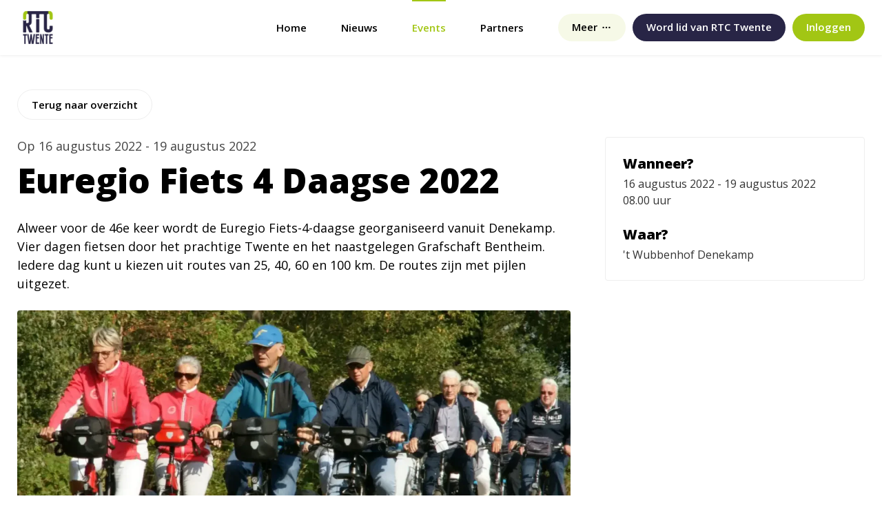

--- FILE ---
content_type: text/html; charset=utf-8
request_url: https://www.rtctwente.nl/events/euregio-fiets-4-daagse-2022
body_size: 13912
content:
<!DOCTYPE html>
<html lang="nl">
  <head>
    <base href="https://www.rtctwente.nl">
    <meta charset="utf-8">
                    <title>Euregio Fiets 4 Daagse 2022</title>
        <link rel="canonical" href="https://www.rtctwente.nl/events/euregio-fiets-4-daagse-2022" />
        <meta property="og:url" content="https://www.rtctwente.nl/events/euregio-fiets-4-daagse-2022">
        <meta property="og:title" content="Euregio Fiets 4 Daagse 2022">          <meta property="og:description" content="">
          <meta name="description" content="">
                                  <meta property="og:image" content="{"id":4581,"model_type":"App\\Models\\Event","model_id":405,"uuid":"7712c2ec-7ae3-4d94-811a-c44b2cf01ffb","collection_name":"image","name":"E4D-2019-Dag2-003_edited","file_name":"E4D-2019-Dag2-003_edited.jpeg","mime_type":"image\/jpeg","disk":"s3","conversions_disk":"s3","size":453632,"manipulations":[],"custom_properties":[],"generated_conversions":{"preview":true,"topical":true,"image":true},"responsive_images":{"topical":{"urls":["E4D-2019-Dag2-003_edited___topical_718_350.webp","E4D-2019-Dag2-003_edited___topical_600_292.webp","E4D-2019-Dag2-003_edited___topical_502_245.webp","E4D-2019-Dag2-003_edited___topical_420_205.webp","E4D-2019-Dag2-003_edited___topical_351_171.webp","E4D-2019-Dag2-003_edited___topical_294_143.webp"],"base64svg":"data:image\/svg+xml;base64,[base64]"},"image":{"urls":["E4D-2019-Dag2-003_edited___image_1608_904.webp","E4D-2019-Dag2-003_edited___image_1345_756.webp","E4D-2019-Dag2-003_edited___image_1125_632.webp","E4D-2019-Dag2-003_edited___image_941_529.webp","E4D-2019-Dag2-003_edited___image_787_442.webp","E4D-2019-Dag2-003_edited___image_659_370.webp","E4D-2019-Dag2-003_edited___image_551_310.webp","E4D-2019-Dag2-003_edited___image_461_259.webp","E4D-2019-Dag2-003_edited___image_386_217.webp"],"base64svg":"data:image\/svg+xml;base64,[base64]"},"media_library_original":{"urls":["E4D-2019-Dag2-003_edited___media_library_original_1900_841.jpeg","E4D-2019-Dag2-003_edited___media_library_original_1589_703.jpeg","E4D-2019-Dag2-003_edited___media_library_original_1330_589.jpeg","E4D-2019-Dag2-003_edited___media_library_original_1112_492.jpeg","E4D-2019-Dag2-003_edited___media_library_original_930_412.jpeg","E4D-2019-Dag2-003_edited___media_library_original_778_344.jpeg","E4D-2019-Dag2-003_edited___media_library_original_651_288.jpeg","E4D-2019-Dag2-003_edited___media_library_original_545_241.jpeg","E4D-2019-Dag2-003_edited___media_library_original_456_202.jpeg","E4D-2019-Dag2-003_edited___media_library_original_381_169.jpeg","E4D-2019-Dag2-003_edited___media_library_original_319_141.jpeg"],"base64svg":"data:image\/svg+xml;base64,[base64]"}},"order_column":380,"site_id":50,"created_at":"2022-06-16T19:56:09.000000Z","updated_at":"2025-02-05T15:39:38.000000Z","preview":"https:\/\/assets.clubee.nl\/rtctwente\/4581\/conversions\/E4D-2019-Dag2-003_edited-preview.webp"}">
          
  <meta name="robots" content="index, follow">
    <meta property="og:locale" content="nl_NL">
    <meta property="og:type" content="website">
    <meta property="og:site_name" content="RTC Twente">
    <meta name="theme-color" content="#ffffff">
    <meta name="viewport" content="width=device-width, initial-scale=1, maximum-scale=1, shrink-to-fit=no">
      <link rel="manifest" href="https://www.rtctwente.nl/manifest.json">
      <link rel="apple-touch-icon" sizes="180x180" href="https://assets.clubee.nl/rtctwente/759/conversions/logo-rtc-square-apple_touch_icon.png">
        <link rel="icon" type="image/png" sizes="32x32" href="https://assets.clubee.nl/rtctwente/759/conversions/logo-rtc-square-icon_32.png">
        <link rel="icon" type="image/png" sizes="16x16" href="https://assets.clubee.nl/rtctwente/759/conversions/logo-rtc-square-icon_16.png">
  
      <link rel="stylesheet" href="https://www.rtctwente.nl/club.css" data-turbo-track="reload">
    <link rel="stylesheet" href="https://www.rtctwente.nl//css/app.css?id=b357802e2c1b63b35e2c1acbf68ce519" data-turbo-track="reload">

          <script src="https://www.rtctwente.nl//js/app.js?id=f03b4ef33dc95c80a6017dbafbf23c91" data-turbo-track="reload" defer></script>

        <script async src="https://www.googletagmanager.com/gtag/js?id=UA-179314199-1"></script>
    <script>
      window.dataLayer = window.dataLayer || [];
      function gtag(){dataLayer.push(arguments);}
      gtag('js', new Date());

      document.addEventListener('turbo:load', function (event) {
        gtag('config', 'UA-179314199-1', {
          'anonymize_ip': window.localStorage.getItem('cookiePreferences') !== 'accepted',
          'cookie_domain': window.location.host,
          'page_location': event.detail.url,
        });
      });
    </script>
          </head>

  <body data-controller="app pwa" data-action="load@window->pwa#register" data-pwa-scope-value="https://www.rtctwente.nl/">
        <div data-controller="cookies" class="hidden cookies animate-in">
  <h4 class="text-lg font-extrabold">Cookies</h4>
  <p class="my-10 mb-20 text-sm">Wij, en derde partijen, maken op onze website gebruik van cookies. Wij gebruiken cookies voor het bijhouden van statistieken, om jouw voorkeuren op te slaan, maar ook voor marketingdoeleinden. Door op "Accepteren" te klikken, ga je akkoord met het gebruik van alle cookies zoals omschreven in onze <a class="font-semibold text-primary" href="privacy">privacy- en cookieverklaring</a>. Kies je "Weigeren", dan gebruiken we alleen functionele cookies.</p>
  <button class="button button--sm bg-primary hover:bg-primary-80" data-action="click->cookies#accept">Accepteren</button>
  <button class="border button button--sm border-grey-100 hover:bg-grey-100" data-action="click->cookies#deny">Weigeren</button>
</div>
  <header class="fixed inset-x-0 top-0 bg-white shadow z-150" data-controller="nav" data-nav-active-class="is-active">
	<div class="container">
		<nav class="block nav lg:hidden">
			<ul class="flex items-stretch justify-between">
									<li class="flex items-center h-60 ">
						<a href="https://www.rtctwente.nl/">
							<img src="https://assets.clubee.nl/rtctwente/766/conversions/logo-rtc-square-big.png" alt="RTC Twente" class="h-40" loading="lazy"/>
						</a>
					</li>
													<li class="flex items-center h-60">
						<a class="flex items-center w-40 h-40 p-0 button button--md bg-primary hover:bg-primary-80" href="https://www.rtctwente.nl/account/inloggen">
							<svg xmlns="http://www.w3.org/2000/svg" viewBox="0 0 20 20" fill="currentColor" class="fill-current mx-auto pointer-events-none w-16">
  <path fill-rule="evenodd" d="M10 1a4.5 4.5 0 0 0-4.5 4.5V9H5a2 2 0 0 0-2 2v6a2 2 0 0 0 2 2h10a2 2 0 0 0 2-2v-6a2 2 0 0 0-2-2h-.5V5.5A4.5 4.5 0 0 0 10 1Zm3 8V5.5a3 3 0 1 0-6 0V9h6Z" clip-rule="evenodd"/>
</svg>

						</a>
					</li>
							</ul>
		</nav>
		<nav class="hidden nav lg:block">
			<ul class="flex text-sm xl:text-md space-x-30 xl:space-x-50">
									<li class="block mr-auto">
						<a class="nav__anchor" href="https://www.rtctwente.nl/">
							<img src="https://assets.clubee.nl/rtctwente/766/conversions/logo-rtc-square-big.png" alt="RTC Twente" class="max-h-60 max-w-200" loading="lazy"/>
						</a>
					</li>
																	<li>
						<a class="nav__anchor" href="https://www.rtctwente.nl/">Home</a>
					</li>
																									<li class="nav__item lg:relative lg:flex lg:items-center lg:justify-between ">
							<a class="nav__anchor" href="https://www.rtctwente.nl/nieuws">
								Nieuws
							</a>
													</li>
																										<li class="nav__item lg:relative lg:flex lg:items-center lg:justify-between ">
							<a class="nav__anchor text-primary lg:border-primary" href="https://www.rtctwente.nl/events">
								Events
							</a>
													</li>
																										<li class="nav__item lg:relative lg:flex lg:items-center lg:justify-between ">
							<a class="nav__anchor" href="https://www.rtctwente.nl/partners">
								Partners
							</a>
													</li>
																				<li class="relative items-center hidden lg:flex group !-mr-20 xl:!-mr-40">
							<button class="flex items-center justify-center h-40 px-20 font-semibold rounded-full bg-primary-10 hover:bg-primary-20 focus:outline-none focus:ring" data-action="click->nav#toggleMore">
								<span class="-mt-2 mr-5 pointer-events-none">Meer</span>
                <svg xmlns="http://www.w3.org/2000/svg" viewBox="0 0 20 20" fill="currentColor" class="pointer-events-none fill-current w-16">
  <path d="M3 10a1.5 1.5 0 1 1 3 0 1.5 1.5 0 0 1-3 0ZM8.5 10a1.5 1.5 0 1 1 3 0 1.5 1.5 0 0 1-3 0ZM15.5 8.5a1.5 1.5 0 1 0 0 3 1.5 1.5 0 0 0 0-3Z"/>
</svg>

							</button>
							<div class="nav__dropdown text-sm mt-80 absolute top-0 right-0 min-w-200 bg-white bg-opacity-80 backdrop-blur rounded-b overflow-hidden font-normal" data-nav-target="sublist">
								<ul class="bg-primary-10 px-15 py-10 w-full">
																			<li class="py-5 font-semibold">
											<a href="https://www.rtctwente.nl/over-ons">Over ons</a>
																																		<ul>
																																										<li class="font-normal pt-10 pl-10">
																<a href="https://www.rtctwente.nl/over-ons/archief-rtc-twente">
																	Archief RTC Twente
																</a>
															</li>
																																																								<li class="font-normal pt-10 pl-10">
																<a href="https://www.rtctwente.nl/over-ons/clubkleding">
																	Clubkleding
																</a>
															</li>
																																																								<li class="font-normal pt-10 pl-10">
																<a href="https://www.rtctwente.nl/over-ons/clubritten">
																	Clubritten
																</a>
															</li>
																																																								<li class="font-normal pt-10 pl-10">
																<a href="https://www.rtctwente.nl/over-ons/evenementen">
																	Evenementen
																</a>
															</li>
																																																								<li class="font-normal pt-10 pl-10">
																<a href="https://www.rtctwente.nl/over-ons/historie-clubiconen">
																	Clubiconen
																</a>
															</li>
																																																								<li class="font-normal pt-10 pl-10">
																<a href="https://www.rtctwente.nl/over-ons/meefietsen">
																	Meefietsen?
																</a>
															</li>
																																																								<li class="font-normal pt-10 pl-10">
																<a href="https://www.rtctwente.nl/over-ons/nieuwskanaal">
																	Nieuwskanaal
																</a>
															</li>
																																																								<li class="font-normal pt-10 pl-10">
																<a href="https://www.rtctwente.nl/over-ons/veiligheid">
																	Veiligheid
																</a>
															</li>
																																																								<li class="font-normal pt-10 pl-10">
																<a href="https://www.rtctwente.nl/over-ons/vrijwilligers-gezocht">
																	Vrijwilligers gezocht
																</a>
															</li>
																																							</ul>
																					</li>
																			<li class="py-5 font-semibold">
											<a href="https://www.rtctwente.nl/contact">Contact</a>
																																</li>
																	</ul>
							</div>
						</li>
																		<li>
						<ul class="items-center lg:flex lg:h-80">
																						<li class="mb-15 lg:mb-0">
									<a class="button button--md bg-secondary hover:bg-secondary-80 text-sm xl:text-md h-40 flex items-center" href="https://www.rtctwente.nl/account/aanmelden">
                    <span class="-mt-2">Word lid van RTC Twente</span>
                  </a>
								</li>
																													<li class="hidden lg:block mb-15 lg:mb-0 lg:ml-10">
									<a class="button button--md bg-primary hover:bg-primary-80 text-sm xl:text-md h-40 flex items-center" href="https://www.rtctwente.nl/account/inloggen">
                    <span class="-mt-2">Inloggen</span>
                  </a>
								</li>
													</ul>
					</li>
							</ul>
		</nav>
	</div>
</header>

  <main class="mt-60 lg:mt-80">
    <div data-pwa-target="promotion" class="hidden block w-full standalone:hidden p-15">
  <div class="p-10 text-sm rounded bg-primary-20">
    <p>
      Installeer de RTC Twente app op je beginscherm.
    </p>
    <button class="mt-10 mr-5 button button--sm bg-primary" data-action="click->pwa#prompt">Installeren</button>
    <button
      type="button"
      title="Sluiten"
      class="mt-10 bg-white button button--sm text-primary"
      data-action="click->pwa#closePromotion">
      Sluiten
    </button>
  </div>
</div>

<div data-pwa-target="iosInstructions" class="hidden block standalone:hidden p-15">
  <div class="p-10 text-sm rounded bg-primary-20">
    <p>
      Installeer de RTC Twente app via
      <svg xmlns="http://www.w3.org/2000/svg" width="300" height="355" viewBox="0 0 300 355" class="fill-current inline-flex w-20 h-20 mx-2"><g fill-rule="nonzero"><path d="M265.269 103.78H207.61c-6.368 0-11.531 5.164-11.531 11.533s5.163 11.532 11.531 11.532h57.658c6.369 0 11.532 5.162 11.532 11.531v181.802c0 6.37-5.163 11.532-11.532 11.532H34.639c-6.37 0-11.532-5.163-11.532-11.532V138.376c0-6.37 5.163-11.532 11.532-11.532h57.657c6.369 0 11.532-5.163 11.532-11.532s-5.163-11.532-11.532-11.532H34.639C15.532 103.78.044 119.27.044 138.375v181.802c0 19.106 15.488 34.595 34.595 34.595h230.63c19.106 0 34.595-15.489 34.595-34.595V138.376c0-19.106-15.489-34.596-34.595-34.596z"/><path d="M215.764 61.034L158.107 3.376c-4.503-4.502-11.803-4.502-16.306 0L84.143 61.034c-4.424 4.58-4.297 11.88.284 16.305 4.469 4.316 11.553 4.316 16.022 0l37.974-37.973v191.262c0 6.37 5.163 11.532 11.532 11.532s11.531-5.163 11.531-11.532V39.366L199.46 77.34c4.581 4.424 11.881 4.297 16.306-.284 4.314-4.469 4.314-11.553-.002-16.022z"/></g></svg>

      en kies <span class="font-semibold">Zet op beginscherm</span>.
    </p>
    <button
      type="button"
      title="Sluiten"
      class="mt-10 bg-white button button--sm text-primary"
      data-action="click->pwa#closeInstructions">
      Sluiten
    </button>
  </div>
</div>
      <section class="py-25 md:py-50" itemscope itemtype="http://schema.org/Event">
    <div class="container">
              <a href="https://www.rtctwente.nl/events" class="bg-white border button button--md border-grey-100 hover:bg-grey-100 mb-25">
          Terug naar overzicht
        </a>
            <div class="flex flex-wrap lg:-mx-25">
        <div class="w-full lg:w-2/3 lg:px-25">
          <p class="mb-5 lg:text-lg text-grey-400">
              Op <time itemprop="startDate" datetime="2022-08-16">16 augustus 2022</time>
   - <time itemprop="endDate" datetime="2022-08-19">19 augustus 2022</event>
          </p>
          <h1 class="text-3xl font-extrabold md:text-4xl lg:text-5xl mb-25" itemprop="name">Euregio Fiets 4 Daagse 2022</h1>

          <div class="text-lg my-25" itemprop="description">
            <p>Alweer voor de 46e keer wordt de Euregio Fiets-4-daagse georganiseerd vanuit Denekamp. Vier dagen fietsen door het prachtige Twente en het naastgelegen Grafschaft Bentheim. Iedere dag kunt u kiezen uit routes van 25, 40, 60 en 100 km. De routes zijn met pijlen uitgezet.</p>
          </div>

                                              <img
              src="https://assets.clubee.nl/rtctwente/4581/conversions/E4D-2019-Dag2-003_edited-image.webp"
              srcset="https://assets.clubee.nl/rtctwente/4581/responsive-images/E4D-2019-Dag2-003_edited___image_1608_904.webp 1608w, https://assets.clubee.nl/rtctwente/4581/responsive-images/E4D-2019-Dag2-003_edited___image_1345_756.webp 1345w, https://assets.clubee.nl/rtctwente/4581/responsive-images/E4D-2019-Dag2-003_edited___image_1125_632.webp 1125w, https://assets.clubee.nl/rtctwente/4581/responsive-images/E4D-2019-Dag2-003_edited___image_941_529.webp 941w, https://assets.clubee.nl/rtctwente/4581/responsive-images/E4D-2019-Dag2-003_edited___image_787_442.webp 787w, https://assets.clubee.nl/rtctwente/4581/responsive-images/E4D-2019-Dag2-003_edited___image_659_370.webp 659w, https://assets.clubee.nl/rtctwente/4581/responsive-images/E4D-2019-Dag2-003_edited___image_551_310.webp 551w, https://assets.clubee.nl/rtctwente/4581/responsive-images/E4D-2019-Dag2-003_edited___image_461_259.webp 461w, https://assets.clubee.nl/rtctwente/4581/responsive-images/E4D-2019-Dag2-003_edited___image_386_217.webp 386w, [data-uri] 32w"
              alt="Euregio Fiets 4 Daagse 2022"
              class="w-full rounded my-25"
              loading="lazy"
            />
          
          <div class="wysiwyg my-25">
            <h3 class="intro">Belangrijk voor de inschrijving:</h3>
<p>Koopt u een weekkaart dan kiest u ook voor tijdvak waarbinnen u gaat starten. We kiezen ervoor om, net als vorig jaar, weer met tijdvakken te werken om de deelnemers meer te spreiden. Het is dan rustiger op de routes en de kans op een mooie zitplek op de controlepost is groter.</p>
<p>Dit jaar kunt u ook via onze site alvast uw dagkaarten bestellen.</p>
<p>De voorverkoop sluit op zondag 14 augustus 2022 om 23.59 uur. Als er nog kaarten over zijn kunt u zich daarna ook nog bij de start inschrijven.</p>
<p>U ontvangt van uw inschrijving een bevestiging via de e-mail. Op vertoon van deze bevestiging (papier of digitaal) bij de start ontvangt u uw deelnamekaart.</p>
<p>Wij zetten de routes (als gpx-bestand) vanaf 1 augustus 2022 op deze website, zodat u ze vooraf al kunt installeren op uw telefoon of navigatietoestel.</p>
<h3 class="intro">Dagkaarten<br /></h3>
<ul><li>Voor mensen die een dagje mee willen fietsen worden 's ochtends bij de start ook dagkaarten verkocht.<br /></li></ul>
<p>Kijk voor meer info op <a href="https://www.ootmarsum-dinkelland.nl/%5E/http://www.e4d.nu/" title="www,e4d.nu">www.e4d.nu</a></p>
          </div>

                  </div>

        <div class="w-full lg:w-1/3 lg:px-25" data-controller="events" data-events-id="405" data-token="GELmHUMbfPgm4IzZRxUfxaUI7f7gHRPnCBWKCJUq">
          <div class="border rounded p-25 border-grey-100">
            <h2 class="mb-5 text-xl font-extrabold">Wanneer?</h2>
            <p class="text-grey-500">
              16 augustus 2022 - 19 augustus 2022<br>
              08.00 uur
            </p>
                          <h2 class="mb-5 text-xl font-extrabold mt-25">Waar?</h2>
              <p class="text-grey-500" itemprop="location" itemscope itemtype="http://schema.org/Place">
                <span itemprop="address">&#039;t Wubbenhof Denekamp</span>
              </p>
                      </div>

          <div data-events-target="registrations">
            

          </div>

                  </div>
      </div>
    </div>
  </section>

  
<section>
  <div class="container">
    <div class="rounded bg-primary-20 p-25 lg:p-50">
      <div class="flex flex-col justify-between md:flex-row">
        <div class="w-full md:w-1/2">
          <h3 class="mb-20 text-3xl font-extrabold lg:text-4xl">Fiets mee en word lid</h3>
          <p class="text-grey-500">Meld je aan bij RTC Twente, geniet van het fietsplezier en de vele voordelen!</p>
                      <a class="button mt-25 mr-10 bg-primary hover:bg-primary-80" href="http://rtctwente.nl/account/aanmelden" target="_self">Ik meld mij graag aan!</a>
                  </div>
        <div class="w-full md:w-1/3 mt-50 md:mt-0">
                      <h3 class="mb-20 text-3xl font-extrabold lg:text-4xl">Contact</h3>
                          <p class="mt-5 text-sm lg:text-base">
                <a href="mailto:bestuur@rtctwente.nl" class="flex items-center w-fit">
                  <svg xmlns="http://www.w3.org/2000/svg" viewBox="0 0 24 24" fill="currentColor" class="h-20 w-20 fill-current transition-all duration-500 ease-in-out text-primary mr-5">
  <path d="M1.5 8.67v8.58a3 3 0 0 0 3 3h15a3 3 0 0 0 3-3V8.67l-8.928 5.493a3 3 0 0 1-3.144 0L1.5 8.67Z"/>
  <path d="M22.5 6.908V6.75a3 3 0 0 0-3-3h-15a3 3 0 0 0-3 3v.158l9.714 5.978a1.5 1.5 0 0 0 1.572 0L22.5 6.908Z"/>
</svg>

                  bestuur@rtctwente.nl
                </a>
              </p>
                                  
                      <ul class="flex items-center mt-20 text-grey-500 space-x-10">
              <li>Volg ons op</li>
                              <li>
                  <a href="https://www.facebook.com/RTC.Twente/" target="_blank">
                    <svg xmlns="http://www.w3.org/2000/svg" width="48" height="48" viewBox="0 0 48 48" fill="none" class="h-20 w-20 fill-current transition-all duration-500 ease-in-out text-primary">
<g clip-path="url(#clip0_17_61)">
<path d="M24 0C10.7453 0 0 10.7453 0 24C0 35.255 7.74912 44.6995 18.2026 47.2934V31.3344H13.2538V24H18.2026V20.8397C18.2026 12.671 21.8995 8.8848 29.9194 8.8848C31.44 8.8848 34.0637 9.18336 35.137 9.48096V16.129C34.5706 16.0694 33.5866 16.0397 32.3645 16.0397C28.4294 16.0397 26.9088 17.5306 26.9088 21.4061V24H34.7482L33.4013 31.3344H26.9088V47.8243C38.7926 46.3891 48.001 36.2707 48.001 24C48 10.7453 37.2547 0 24 0Z" fill="currentColor"/>
</g>
<defs>
<clipPath id="clip0_17_61">
<rect width="48" height="48" fill="currentColor"/>
</clipPath>
</defs>
</svg>

                  </a>
                </li>
                                                          <li>
                  <a href="https://www.strava.com/clubs/rtc-twente-98190?hl=nl-NL" target="_blank">
                    <svg xmlns="http://www.w3.org/2000/svg" width="25" height="25" viewBox="0 0 25 25" class="h-20 w-20 fill-current transition-all duration-500 ease-in-out text-primary"><g fill="none" fill-rule="evenodd"><path d="M23 0a2 2 0 0 1 2 2v21a2 2 0 0 1-2 2H2a2 2 0 0 1-2-2V2a2 2 0 0 1 2-2h21zm-9.875 13.75h-2.344l3.906 7.031 3.75-7.031h-2.343l-1.407 2.656-1.562-2.656zM11.25 3.906l-5 9.844h2.969l2.031-3.906 1.875 3.906h2.969L11.25 3.906z" fill="currentColor" fill-rule="nonzero"/></g></svg>

                  </a>
                </li>
                                                      </ul>
                  </div>
      </div>
    </div>
  </div>
</section>

    </main>

  
<nav
  class="fixed block lg:hidden bottom-0 inset-x-0 bg-white/80 backdrop-blur-lg border-t border-primary-20 z-150"
  data-controller="nav"
  data-nav-active-class="is-active"
>
  <ul class="navbar flex items-stretch w-full text-2xs text-black bg-primary-10">
                  <li class="flex-1">
        <a href="https://www.rtctwente.nl/" class="flex flex-col text-center items-center p-5 ">
          <svg xmlns="http://www.w3.org/2000/svg" viewBox="0 0 20 20" fill="currentColor" class="pointer-events-none w-20">
  <path fill-rule="evenodd" d="M9.293 2.293a1 1 0 0 1 1.414 0l7 7A1 1 0 0 1 17 11h-1v6a1 1 0 0 1-1 1h-2a1 1 0 0 1-1-1v-3a1 1 0 0 0-1-1H9a1 1 0 0 0-1 1v3a1 1 0 0 1-1 1H5a1 1 0 0 1-1-1v-6H3a1 1 0 0 1-.707-1.707l7-7Z" clip-rule="evenodd"/>
</svg>

          <span>Home</span>
        </a>
      </li>
    
                    <li class="flex-1" data-nav-target="list">
                  <a class="flex flex-col text-center items-center p-5" href="https://www.rtctwente.nl/nieuws">
            <svg xmlns="http://www.w3.org/2000/svg" viewBox="0 0 20 20" fill="currentColor" class="pointer-events-none w-20">
  <path fill-rule="evenodd" d="M2 3.5A1.5 1.5 0 0 1 3.5 2h9A1.5 1.5 0 0 1 14 3.5v11.75A2.75 2.75 0 0 0 16.75 18h-12A2.75 2.75 0 0 1 2 15.25V3.5Zm3.75 7a.75.75 0 0 0 0 1.5h4.5a.75.75 0 0 0 0-1.5h-4.5Zm0 3a.75.75 0 0 0 0 1.5h4.5a.75.75 0 0 0 0-1.5h-4.5ZM5 5.75A.75.75 0 0 1 5.75 5h4.5a.75.75 0 0 1 .75.75v2.5a.75.75 0 0 1-.75.75h-4.5A.75.75 0 0 1 5 8.25v-2.5Z" clip-rule="evenodd"/>
  <path d="M16.5 6.5h-1v8.75a1.25 1.25 0 1 0 2.5 0V8a1.5 1.5 0 0 0-1.5-1.5Z"/>
</svg>

            Nieuws
          </a>
              </li>
                <li class="flex-1" data-nav-target="list">
                  <a class="flex flex-col text-center items-center p-5 text-primary" href="https://www.rtctwente.nl/events">
            <svg xmlns="http://www.w3.org/2000/svg" viewBox="0 0 20 20" fill="currentColor" class="pointer-events-none w-20">
  <path d="M5.25 12a.75.75 0 0 1 .75-.75h.01a.75.75 0 0 1 .75.75v.01a.75.75 0 0 1-.75.75H6a.75.75 0 0 1-.75-.75V12ZM6 13.25a.75.75 0 0 0-.75.75v.01c0 .414.336.75.75.75h.01a.75.75 0 0 0 .75-.75V14a.75.75 0 0 0-.75-.75H6ZM7.25 12a.75.75 0 0 1 .75-.75h.01a.75.75 0 0 1 .75.75v.01a.75.75 0 0 1-.75.75H8a.75.75 0 0 1-.75-.75V12ZM8 13.25a.75.75 0 0 0-.75.75v.01c0 .414.336.75.75.75h.01a.75.75 0 0 0 .75-.75V14a.75.75 0 0 0-.75-.75H8ZM9.25 10a.75.75 0 0 1 .75-.75h.01a.75.75 0 0 1 .75.75v.01a.75.75 0 0 1-.75.75H10a.75.75 0 0 1-.75-.75V10ZM10 11.25a.75.75 0 0 0-.75.75v.01c0 .414.336.75.75.75h.01a.75.75 0 0 0 .75-.75V12a.75.75 0 0 0-.75-.75H10ZM9.25 14a.75.75 0 0 1 .75-.75h.01a.75.75 0 0 1 .75.75v.01a.75.75 0 0 1-.75.75H10a.75.75 0 0 1-.75-.75V14ZM12 9.25a.75.75 0 0 0-.75.75v.01c0 .414.336.75.75.75h.01a.75.75 0 0 0 .75-.75V10a.75.75 0 0 0-.75-.75H12ZM11.25 12a.75.75 0 0 1 .75-.75h.01a.75.75 0 0 1 .75.75v.01a.75.75 0 0 1-.75.75H12a.75.75 0 0 1-.75-.75V12ZM12 13.25a.75.75 0 0 0-.75.75v.01c0 .414.336.75.75.75h.01a.75.75 0 0 0 .75-.75V14a.75.75 0 0 0-.75-.75H12ZM13.25 10a.75.75 0 0 1 .75-.75h.01a.75.75 0 0 1 .75.75v.01a.75.75 0 0 1-.75.75H14a.75.75 0 0 1-.75-.75V10ZM14 11.25a.75.75 0 0 0-.75.75v.01c0 .414.336.75.75.75h.01a.75.75 0 0 0 .75-.75V12a.75.75 0 0 0-.75-.75H14Z"/>
  <path fill-rule="evenodd" d="M5.75 2a.75.75 0 0 1 .75.75V4h7V2.75a.75.75 0 0 1 1.5 0V4h.25A2.75 2.75 0 0 1 18 6.75v8.5A2.75 2.75 0 0 1 15.25 18H4.75A2.75 2.75 0 0 1 2 15.25v-8.5A2.75 2.75 0 0 1 4.75 4H5V2.75A.75.75 0 0 1 5.75 2Zm-1 5.5c-.69 0-1.25.56-1.25 1.25v6.5c0 .69.56 1.25 1.25 1.25h10.5c.69 0 1.25-.56 1.25-1.25v-6.5c0-.69-.56-1.25-1.25-1.25H4.75Z" clip-rule="evenodd"/>
</svg>

            Events
          </a>
              </li>
                <li class="flex-1" data-nav-target="list">
                  <a class="flex flex-col text-center items-center p-5" href="https://www.rtctwente.nl/partners">
            <svg xmlns="http://www.w3.org/2000/svg" viewBox="0 0 20 20" fill="currentColor" class="pointer-events-none w-20">
  <path fill-rule="evenodd" d="M9.674 2.075a.75.75 0 0 1 .652 0l7.25 3.5A.75.75 0 0 1 17 6.957V16.5h.25a.75.75 0 0 1 0 1.5H2.75a.75.75 0 0 1 0-1.5H3V6.957a.75.75 0 0 1-.576-1.382l7.25-3.5ZM11 6a1 1 0 1 1-2 0 1 1 0 0 1 2 0ZM7.5 9.75a.75.75 0 0 0-1.5 0v5.5a.75.75 0 0 0 1.5 0v-5.5Zm3.25 0a.75.75 0 0 0-1.5 0v5.5a.75.75 0 0 0 1.5 0v-5.5Zm3.25 0a.75.75 0 0 0-1.5 0v5.5a.75.75 0 0 0 1.5 0v-5.5Z" clip-rule="evenodd"/>
</svg>

            Partners
          </a>
              </li>
    
              <li class="flex-1" data-nav-target="list">
        <button
          class="[.is-active_&]:text-primary flex flex-col w-full text-center items-center p-5"
          data-action="click->nav#toggleList"
          data-nav-key-param="3"
        >
          <svg xmlns="http://www.w3.org/2000/svg" viewBox="0 0 20 20" fill="currentColor" class="pointer-events-none w-20">
  <path d="M3 10a1.5 1.5 0 1 1 3 0 1.5 1.5 0 0 1-3 0ZM8.5 10a1.5 1.5 0 1 1 3 0 1.5 1.5 0 0 1-3 0ZM15.5 8.5a1.5 1.5 0 1 0 0 3 1.5 1.5 0 0 0 0-3Z"/>
</svg>

          <span class="pointer-events-none">Meer</span>
        </button>
        <ul class="[.is-active_&]:block hidden absolute bottom-45 inset-x-0 font-semibold p-20 text-sm bg-white border-t border-primary-20 shadow-[0_-10px_20px_0_rgba(0,0,0,0.1)]">
          <li class="absolute inset-0" aria-hidden="true"></li>
                                  <li class="py-5 relative z-10">
              <a class="" href="https://www.rtctwente.nl/over-ons">
                Over ons
              </a>
                              <ul>
                                      <li class="font-normal pt-5 pl-10">
                      <a href="https://www.rtctwente.nl/over-ons/archief-rtc-twente">
                        Archief RTC Twente
                      </a>
                    </li>
                                      <li class="font-normal pt-5 pl-10">
                      <a href="https://www.rtctwente.nl/over-ons/clubkleding">
                        Clubkleding
                      </a>
                    </li>
                                      <li class="font-normal pt-5 pl-10">
                      <a href="https://www.rtctwente.nl/over-ons/clubritten">
                        Clubritten
                      </a>
                    </li>
                                      <li class="font-normal pt-5 pl-10">
                      <a href="https://www.rtctwente.nl/over-ons/evenementen">
                        Evenementen
                      </a>
                    </li>
                                      <li class="font-normal pt-5 pl-10">
                      <a href="https://www.rtctwente.nl/over-ons/historie-clubiconen">
                        Clubiconen
                      </a>
                    </li>
                                      <li class="font-normal pt-5 pl-10">
                      <a href="https://www.rtctwente.nl/over-ons/meefietsen">
                        Meefietsen?
                      </a>
                    </li>
                                      <li class="font-normal pt-5 pl-10">
                      <a href="https://www.rtctwente.nl/over-ons/nieuwskanaal">
                        Nieuwskanaal
                      </a>
                    </li>
                                      <li class="font-normal pt-5 pl-10">
                      <a href="https://www.rtctwente.nl/over-ons/veiligheid">
                        Veiligheid
                      </a>
                    </li>
                                      <li class="font-normal pt-5 pl-10">
                      <a href="https://www.rtctwente.nl/over-ons/vrijwilligers-gezocht">
                        Vrijwilligers gezocht
                      </a>
                    </li>
                                  </ul>
                          </li>
                                  <li class="py-5 relative z-10">
              <a class="" href="https://www.rtctwente.nl/contact">
                Contact
              </a>
                          </li>
                                                          <li class="py-5 relative z-10">
                <a class="button button--sm bg-secondary hover:bg-secondary-80" href="https://www.rtctwente.nl/account/aanmelden">Word lid van RTC Twente</a>
              </li>
                                                  <li class="py-5 relative z-10">
                <a class="button button--sm bg-primary hover:bg-primary-80" href="https://www.rtctwente.nl/account/inloggen">Inloggen</a>
              </li>
                              </ul>
      </li>
      </ul>
</nav>

<footer class="mt-40 mb-100 lg:mb-40">
  <div class="container">
    <ul class="flex flex-wrap items-baseline justify-center font-semibold md:justify-start text-primary">
                    <li class="m-5 md:ml-0">
          <a href="https://www.rtctwente.nl/privacy-cookies">Privacy &amp; Cookies</a>
        </li>
                                      <li class="m-5">
          <a href="https://www.rtctwente.nl/gebruiksvoorwaarden">Statuten, huishoudelijk reglement &amp; gebruikersvoorwaarden</a>
        </li>
            <li class="m-5 md:ml-auto md:mr-0">
        <a class="text-black" href="https://www.clubee.nl" target="_blank">
          Powered by
          <svg xmlns="http://www.w3.org/2000/svg" xmlns:xlink="http://www.w3.org/1999/xlink" viewBox="0 0 340 100" class="pointer-events-none inline-block w-auto ml-5 h-30 -mt-4"><defs><rect id="a" x="0" y="0" width="100" height="100" rx="23.043"/></defs><g fill="none" fill-rule="evenodd"><g transform="matrix(1 0 0 -1 0 100)"><mask id="b" fill="#fff"><use xlink:href="#a"/></mask><use fill="#000" xlink:href="#a"/><circle fill="#FFC900" mask="url(#b)" cx="8" cy="8" r="98"/><circle fill="#000" mask="url(#b)" cx="-54" cy="-54" r="150"/><circle fill="#FFC900" mask="url(#b)" cx="-72.5" cy="-72.5" r="137.5"/><path d="M23.043 0h53.914C89.683 0 100 10.317 100 23.043v53.914C100 89.683 89.683 100 76.957 100H23.043C10.317 100 0 89.683 0 76.957V23.043C0 10.317 10.317 0 23.043 0zm0 4C12.526 4 4 12.526 4 23.043v53.914C4 87.474 12.526 96 23.043 96h53.914C87.474 96 96 87.474 96 76.957V23.043C96 12.526 87.474 4 76.957 4H23.043z" fill="#000" fill-rule="nonzero" mask="url(#b)"/></g><path d="M145.735 29.566c5.424 0 9.915 1.426 13.47 4.277 3.557 2.852 5.858 6.707 6.902 11.567h-10.91c-.803-1.968-2.039-3.514-3.706-4.639-1.668-1.124-3.647-1.687-5.937-1.687-3.014 0-5.445 1.105-7.294 3.314-1.848 2.208-2.772 5.16-2.772 8.855 0 3.695.924 6.637 2.772 8.825 1.849 2.19 4.28 3.283 7.294 3.283 2.29 0 4.27-.562 5.937-1.686 1.667-1.125 2.903-2.65 3.707-4.579h10.91c-1.045 4.82-3.346 8.665-6.902 11.537-3.556 2.871-8.047 4.307-13.471 4.307-4.14 0-7.776-.914-10.91-2.741-3.135-1.828-5.556-4.388-7.263-7.68-1.708-3.294-2.562-7.05-2.562-11.266 0-4.217.854-7.972 2.562-11.265 1.707-3.293 4.128-5.853 7.263-7.68 3.134-1.828 6.77-2.742 10.91-2.742zM182.2 28v44.578h-10.307V28H182.2zm40.565 10.964v33.614h-10.368v-6.084c-.964 1.968-2.4 3.534-4.31 4.699-1.908 1.164-4.128 1.747-6.66 1.747-3.857 0-6.921-1.285-9.192-3.856-2.27-2.57-3.405-6.104-3.405-10.602V38.964h10.247v18.253c0 2.289.592 4.066 1.778 5.331 1.185 1.265 2.782 1.898 4.792 1.898 2.09 0 3.737-.663 4.942-1.988 1.206-1.325 1.808-3.213 1.808-5.663V38.964h10.368zm28.088-.422c2.772 0 5.254.693 7.444 2.078 2.19 1.386 3.917 3.374 5.183 5.964 1.266 2.59 1.899 5.653 1.899 9.187 0 3.494-.633 6.546-1.899 9.157-1.266 2.61-2.993 4.608-5.183 5.994-2.19 1.385-4.672 2.078-7.444 2.078-2.572 0-4.782-.582-6.63-1.747-1.849-1.165-3.195-2.751-4.039-4.759v6.084h-10.307V28h10.307v17.048c.844-2.008 2.19-3.594 4.038-4.759 1.849-1.165 4.059-1.747 6.63-1.747zm-3.315 9.036c-2.17 0-3.948.733-5.335 2.2-1.386 1.465-2.08 3.463-2.08 5.993 0 2.49.694 4.478 2.08 5.964 1.387 1.486 3.165 2.229 5.335 2.229 2.21 0 3.988-.723 5.334-2.169 1.346-1.446 2.02-3.454 2.02-6.024s-.674-4.578-2.02-6.024c-1.346-1.446-3.124-2.169-5.334-2.169zm55.15 7.29c0 .843-.1 1.767-.3 2.77h-23.327c.12 2.53.764 4.348 1.929 5.452 1.165 1.105 2.652 1.657 4.46 1.657 1.527 0 2.793-.382 3.798-1.145a5.345 5.345 0 0 0 1.989-2.951h10.91a14.243 14.243 0 0 1-2.894 6.355c-1.487 1.868-3.375 3.333-5.666 4.398-2.29 1.064-4.842 1.596-7.654 1.596-3.295 0-6.219-.693-8.77-2.078-2.552-1.386-4.551-3.384-5.998-5.994-1.446-2.61-2.17-5.663-2.17-9.157 0-3.534.714-6.596 2.14-9.187 1.427-2.59 3.426-4.578 5.997-5.964 2.572-1.385 5.506-2.078 8.8-2.078 3.336 0 6.27.683 8.8 2.048 2.532 1.366 4.491 3.283 5.877 5.753 1.387 2.47 2.08 5.312 2.08 8.524zM292.263 53.3c.04-2.209-.552-3.865-1.778-4.97-1.225-1.104-2.742-1.656-4.55-1.656-1.89 0-3.456.562-4.702 1.686-1.246 1.125-1.949 2.772-2.11 4.94h13.14zM340 54.867c0 .844-.1 1.768-.301 2.772h-23.327c.12 2.53.764 4.347 1.93 5.451 1.164 1.105 2.651 1.657 4.46 1.657 1.526 0 2.792-.382 3.797-1.145a5.345 5.345 0 0 0 1.989-2.951h10.91a14.243 14.243 0 0 1-2.894 6.355c-1.486 1.868-3.375 3.333-5.665 4.398-2.29 1.064-4.843 1.596-7.655 1.596-3.295 0-6.219-.693-8.77-2.078-2.552-1.386-4.551-3.384-5.998-5.994-1.446-2.61-2.17-5.663-2.17-9.157 0-3.534.714-6.596 2.14-9.187 1.427-2.59 3.426-4.578 5.998-5.964 2.571-1.385 5.505-2.078 8.8-2.078 3.335 0 6.268.683 8.8 2.048 2.531 1.366 4.49 3.283 5.877 5.753 1.386 2.47 2.079 5.312 2.079 8.524zm-10.428-1.566c.04-2.209-.552-3.865-1.778-4.97-1.225-1.104-2.742-1.656-4.55-1.656-1.889 0-3.456.562-4.702 1.686-1.245 1.125-1.949 2.772-2.11 4.94h13.14z" fill="#000" fill-rule="nonzero"/></g></svg>

        </a>
      </li>
    </ul>
  </div>
</footer>
      </body>
</html>


--- FILE ---
content_type: text/css; charset=utf-8
request_url: https://www.rtctwente.nl/club.css
body_size: 222
content:
:root {
  --color-primary-rgb: 162,198,20;
  --color-secondary-rgb: 40,37,70;
  --on-primary: #ffffff;
  --on-secondary: #ffffff;
}

.wysiwyg a,
.wysiwyg h3,
.redactor-styles a,
.redactor-styles h3 {
  color: #a2c614 !important;
}

.turbo-progress-bar {
  background-color: #a2c614;
}


--- FILE ---
content_type: text/css
request_url: https://www.rtctwente.nl//css/app.css?id=b357802e2c1b63b35e2c1acbf68ce519
body_size: 13387
content:
@import url(https://fonts.googleapis.com/css?family=Open+Sans:400,600,700,800&display=fallback);
@font-face{font-display:block;font-family:lg;font-style:normal;font-weight:400;src:url(/fonts/vendor/lightgallery.js/src/lg.ttf?a53dcc5ea47fe7d1d9fc881ff489f409) format("truetype"),url(/fonts/vendor/lightgallery.js/src/lg.woff?0add59587d07387b771f49d3f91a92af) format("woff"),url(/fonts/vendor/lightgallery.js/src/lg.svg?adb7aeef16adb8599e2d261b9a3a9f1e#lg) format("svg")}.lg-icon{speak:never;-webkit-font-smoothing:antialiased;-moz-osx-font-smoothing:grayscale;font-family:lg!important;font-style:normal;font-variant:normal;font-weight:400;line-height:1;text-transform:none}.lg-actions .lg-next,.lg-actions .lg-prev{background-color:rgba(0,0,0,.45);background-color:transparent;border:none;border-radius:2px;color:#999;cursor:pointer;display:block;font-size:22px;margin-top:-10px;outline:none;padding:8px 10px 9px;position:absolute;top:50%;z-index:1080}.lg-actions .lg-next.disabled,.lg-actions .lg-prev.disabled{opacity:.5;pointer-events:none}.lg-actions .lg-next:hover,.lg-actions .lg-prev:hover{color:#fff}.lg-actions .lg-next{right:20px}.lg-actions .lg-next:before{content:"\e095"}.lg-actions .lg-prev{left:20px}.lg-actions .lg-prev:after{content:"\e094"}@keyframes lg-right-end{0%{left:0}50%{left:-30px}to{left:0}}@keyframes lg-left-end{0%{left:0}50%{left:30px}to{left:0}}.lg-outer.lg-right-end .lg-object{animation:lg-right-end .3s;position:relative}.lg-outer.lg-left-end .lg-object{animation:lg-left-end .3s;position:relative}.lg-toolbar{background-color:rgba(0,0,0,.45);left:0;position:absolute;top:0;width:100%;z-index:1082}.lg-toolbar .lg-icon{background:none;border:none;box-shadow:none;color:#999;cursor:pointer;float:right;font-size:24px;height:47px;line-height:27px;outline:medium none;padding:10px 0;text-align:center;text-decoration:none!important;transition:color .2s linear;width:50px}.lg-toolbar .lg-icon:hover{color:#fff}.lg-toolbar .lg-close:after{content:"\e070"}.lg-toolbar .lg-download:after{content:"\e0f2"}.lg-sub-html{background-color:rgba(0,0,0,.45);bottom:0;color:#eee;font-size:16px;left:0;padding:10px 40px;position:fixed;right:0;text-align:center;z-index:1080}.lg-sub-html h4{font-size:13px;font-weight:700;margin:0}.lg-sub-html p{font-size:12px;margin:5px 0 0}#lg-counter{color:#999;display:inline-block;font-size:16px;padding-left:20px;padding-top:12px;vertical-align:middle}.lg-next,.lg-prev,.lg-toolbar{opacity:1;transition:transform .35s cubic-bezier(0,0,.25,1) 0s,opacity .35s cubic-bezier(0,0,.25,1) 0s,color .2s linear}.lg-hide-items .lg-prev{opacity:0;transform:translate3d(-10px,0,0)}.lg-hide-items .lg-next{opacity:0;transform:translate3d(10px,0,0)}.lg-hide-items .lg-toolbar{opacity:0;transform:translate3d(0,-10px,0)}body:not(.lg-from-hash) .lg-outer.lg-start-zoom .lg-object{opacity:0;transform:scale3d(.5,.5,.5);transform-origin:50% 50%;transition:transform .25s cubic-bezier(0,0,.25,1) 0s,opacity .25s cubic-bezier(0,0,.25,1)!important}body:not(.lg-from-hash) .lg-outer.lg-start-zoom .lg-item.lg-complete .lg-object{opacity:1;transform:scaleX(1)}.lg-outer .lg-thumb-outer{background-color:#0d0a0a;bottom:0;max-height:350px;position:absolute;transform:translate3d(0,100%,0);transition:transform .25s cubic-bezier(0,0,.25,1) 0s;width:100%;z-index:1080}.lg-outer .lg-thumb-outer.lg-grab .lg-thumb-item{cursor:-o-grab;cursor:-ms-grab;cursor:grab}.lg-outer .lg-thumb-outer.lg-grabbing .lg-thumb-item{cursor:move;cursor:-o-grabbing;cursor:-ms-grabbing;cursor:grabbing}.lg-outer .lg-thumb-outer.lg-dragging .lg-thumb{transition-duration:0s!important}.lg-outer.lg-thumb-open .lg-thumb-outer{transform:translateZ(0)}.lg-outer .lg-thumb{height:100%;margin-bottom:-5px;padding:10px 0}.lg-outer .lg-thumb-item{border:2px solid #fff;border-radius:4px;cursor:pointer;float:left;height:100%;margin-bottom:5px;overflow:hidden}@media (min-width:1025px){.lg-outer .lg-thumb-item{transition:border-color .25s ease}}.lg-outer .lg-thumb-item.active,.lg-outer .lg-thumb-item:hover{border-color:#a90707}.lg-outer .lg-thumb-item img{height:100%;-o-object-fit:cover;object-fit:cover;width:100%}.lg-outer.lg-has-thumb .lg-item{padding-bottom:120px}.lg-outer.lg-can-toggle .lg-item{padding-bottom:0}.lg-outer.lg-pull-caption-up .lg-sub-html{transition:bottom .25s ease}.lg-outer.lg-pull-caption-up.lg-thumb-open .lg-sub-html{bottom:100px}.lg-outer .lg-toggle-thumb{background-color:#0d0a0a;border:none;border-radius:2px 2px 0 0;color:#999;cursor:pointer;font-size:24px;height:39px;line-height:27px;outline:medium none;padding:5px 0;position:absolute;right:20px;text-align:center;top:-39px;width:50px}.lg-outer .lg-toggle-thumb:after{content:"\e1ff"}.lg-outer .lg-toggle-thumb:hover{color:#fff}.lg-outer .lg-video-cont{display:inline-block;max-height:100%;max-width:1140px;padding:0 5px;vertical-align:middle;width:100%}.lg-outer .lg-video{height:0;overflow:hidden;padding-bottom:56.25%;position:relative;width:100%}.lg-outer .lg-video .lg-object{display:inline-block;height:100%!important;left:0;position:absolute;top:0;width:100%!important}.lg-outer .lg-video .lg-video-play{cursor:pointer;height:59px;left:50%;margin-left:-42px;margin-top:-30px;position:absolute;top:50%;width:84px;z-index:1080}.lg-outer .lg-has-vimeo .lg-video-play{background:url(/images/vendor/lightgallery.js/src/vimeo-play.png?6c87992d63b09bc8c161a7f28419d3df) no-repeat scroll 0 0 transparent}.lg-outer .lg-has-vimeo:hover .lg-video-play{background:url(/images/vendor/lightgallery.js/src/vimeo-play.png?6c87992d63b09bc8c161a7f28419d3df) no-repeat scroll 0 -58px transparent}.lg-outer .lg-has-html5 .lg-video-play{background:transparent url(/images/vendor/lightgallery.js/src/video-play.png?53bb7d07ece69125950d8abb17356920) no-repeat scroll 0 0;height:64px;margin-left:-32px;margin-top:-32px;opacity:.8;width:64px}.lg-outer .lg-has-html5:hover .lg-video-play{opacity:1}.lg-outer .lg-has-youtube .lg-video-play{background:url(/images/vendor/lightgallery.js/src/youtube-play.png?8921bc9cdd0eaf56ec89be386b2a7f7f) no-repeat scroll 0 0 transparent}.lg-outer .lg-has-youtube:hover .lg-video-play{background:url(/images/vendor/lightgallery.js/src/youtube-play.png?8921bc9cdd0eaf56ec89be386b2a7f7f) no-repeat scroll 0 -60px transparent}.lg-outer .lg-video-object{height:100%!important;left:0;position:absolute;top:0;width:100%!important}.lg-outer .lg-has-video .lg-video-object{visibility:hidden}.lg-outer .lg-has-video.lg-video-playing .lg-object,.lg-outer .lg-has-video.lg-video-playing .lg-video-play{display:none}.lg-outer .lg-has-video.lg-video-playing .lg-video-object{visibility:visible}.lg-progress-bar{background-color:#333;height:5px;left:0;opacity:0;position:absolute;top:0;transition:opacity .08s ease 0s;width:100%;z-index:1083}.lg-progress-bar .lg-progress{background-color:#a90707;height:5px;width:0}.lg-progress-bar.lg-start .lg-progress{width:100%}.lg-show-autoplay .lg-progress-bar{opacity:1}.lg-autoplay-button:after{content:"\e01d"}.lg-show-autoplay .lg-autoplay-button:after{content:"\e01a"}.lg-outer.lg-css3.lg-zoom-dragging .lg-item.lg-complete.lg-zoomable .lg-image,.lg-outer.lg-css3.lg-zoom-dragging .lg-item.lg-complete.lg-zoomable .lg-img-wrap{transition-duration:0s}.lg-outer.lg-use-transition-for-zoom .lg-item.lg-complete.lg-zoomable .lg-img-wrap{transition:transform .3s cubic-bezier(0,0,.25,1) 0s}.lg-outer.lg-use-left-for-zoom .lg-item.lg-complete.lg-zoomable .lg-img-wrap{transition:left .3s cubic-bezier(0,0,.25,1) 0s,top .3s cubic-bezier(0,0,.25,1) 0s}.lg-outer .lg-item.lg-complete.lg-zoomable .lg-img-wrap{backface-visibility:hidden;transform:translateZ(0)}.lg-outer .lg-item.lg-complete.lg-zoomable .lg-image{backface-visibility:hidden;transform:scaleX(1);transform-origin:0 0;transition:transform .3s cubic-bezier(0,0,.25,1) 0s,opacity .15s!important}#lg-zoom-in:after{content:"\e311"}#lg-actual-size{font-size:20px}#lg-actual-size:after{content:"\e033"}#lg-zoom-out{opacity:.5;pointer-events:none}#lg-zoom-out:after{content:"\e312"}.lg-zoomed #lg-zoom-out{opacity:1;pointer-events:auto}.lg-outer .lg-pager-outer{bottom:60px;height:10px;left:0;position:absolute;right:0;text-align:center;z-index:1080}.lg-outer .lg-pager-outer.lg-pager-hover .lg-pager-cont{overflow:visible}.lg-outer .lg-pager-cont{cursor:pointer;display:inline-block;margin:0 5px;overflow:hidden;position:relative;vertical-align:top}.lg-outer .lg-pager-cont:hover .lg-pager-thumb-cont{opacity:1;transform:translateZ(0)}.lg-outer .lg-pager-cont.lg-pager-active .lg-pager{box-shadow:inset 0 0 0 2px #fff}.lg-outer .lg-pager-thumb-cont{background-color:#fff;border-radius:3px;bottom:100%;color:#fff;height:83px;left:0;margin-bottom:20px;margin-left:-60px;opacity:0;padding:5px;position:absolute;transform:translate3d(0,5px,0);transition:opacity .15s ease 0s,transform .15s ease 0s;width:120px}.lg-outer .lg-pager-thumb-cont img{height:100%;width:100%}.lg-outer .lg-pager{background-color:hsla(0,0%,100%,.5);border-radius:50%;box-shadow:inset 0 0 0 8px hsla(0,0%,100%,.7);display:block;height:12px;transition:box-shadow .3s ease 0s;width:12px}.lg-outer .lg-pager:focus,.lg-outer .lg-pager:hover{box-shadow:inset 0 0 0 8px #fff}.lg-outer .lg-caret{border-left:10px solid transparent;border-right:10px solid transparent;border-top:10px dashed;bottom:-10px;display:inline-block;height:0;left:50%;margin-left:-5px;position:absolute;vertical-align:middle;width:0}.lg-fullscreen:after{content:"\e20c"}.lg-fullscreen-on .lg-fullscreen:after{content:"\e20d"}.lg-outer #lg-dropdown-overlay{background-color:rgba(0,0,0,.25);bottom:0;cursor:default;left:0;opacity:0;position:fixed;right:0;top:0;transition:visibility 0s linear .18s,opacity .18s linear 0s;visibility:hidden;z-index:1081}.lg-outer.lg-dropdown-active #lg-dropdown-overlay,.lg-outer.lg-dropdown-active .lg-dropdown{opacity:1;transform:translateZ(0);transition-delay:0s;visibility:visible}.lg-outer.lg-dropdown-active #lg-share{color:#fff}.lg-outer .lg-dropdown{background-color:#fff;border-radius:2px;font-size:14px;list-style-type:none;margin:0;opacity:0;padding:10px 0;position:absolute;right:0;text-align:left;top:50px;transform:translate3d(0,5px,0);transition:transform .18s linear 0s,visibility 0s linear .5s,opacity .18s linear 0s;visibility:hidden}.lg-outer .lg-dropdown:after{border:8px solid transparent;border-bottom-color:#fff;content:"";display:block;height:0;position:absolute;right:16px;top:-16px;width:0}.lg-outer .lg-dropdown>li:last-child{margin-bottom:0}.lg-outer .lg-dropdown>li:hover .lg-icon,.lg-outer .lg-dropdown>li:hover a{color:#333}.lg-outer .lg-dropdown a{color:#333;display:block;font-family:Open Sans,Helvetica Neue,Helvetica,Arial,sans-serif;font-size:12px;padding:4px 12px;white-space:pre}.lg-outer .lg-dropdown a:hover{background-color:rgba(0,0,0,.07)}.lg-outer .lg-dropdown .lg-dropdown-text{display:inline-block;line-height:1;margin-top:-3px;vertical-align:middle}.lg-outer .lg-dropdown .lg-icon{color:#333;display:inline-block;float:none;font-size:20px;height:auto;line-height:1;margin-right:8px;padding:0;vertical-align:middle;width:auto}.lg-outer #lg-share{position:relative}.lg-outer #lg-share:after{content:"\e80d"}.lg-outer #lg-share-facebook .lg-icon{color:#3b5998}.lg-outer #lg-share-facebook .lg-icon:after{content:"\e904"}.lg-outer #lg-share-twitter .lg-icon{color:#00aced}.lg-outer #lg-share-twitter .lg-icon:after{content:"\e907"}.lg-outer #lg-share-googleplus .lg-icon{color:#dd4b39}.lg-outer #lg-share-googleplus .lg-icon:after{content:"\e905"}.lg-outer #lg-share-pinterest .lg-icon{color:#cb2027}.lg-outer #lg-share-pinterest .lg-icon:after{content:"\e906"}.lg-outer .lg-img-rotate{bottom:0;left:0;padding:0 5px;position:absolute;right:0;top:0;transition:transform .3s cubic-bezier(.32,0,.67,0) 0s}.lg-rotate-left:after{content:"\e900"}.lg-rotate-right:after{content:"\e901"}.lg-icon.lg-flip-hor,.lg-icon.lg-flip-ver{font-size:26px}.lg-flip-hor:after{content:"\e902"}.lg-flip-ver:after{content:"\e903"}.lg-group{*zoom:1}.lg-group:after,.lg-group:before{content:"";display:table;line-height:0}.lg-group:after{clear:both}.lg-outer{height:100%;left:0;opacity:0;outline:none;position:fixed;top:0;transition:opacity .15s ease 0s;width:100%;z-index:1050}.lg-outer *{box-sizing:border-box}.lg-outer.lg-visible{opacity:1}.lg-outer.lg-css3 .lg-item.lg-current,.lg-outer.lg-css3 .lg-item.lg-next-slide,.lg-outer.lg-css3 .lg-item.lg-prev-slide{transition-duration:inherit!important;transition-timing-function:inherit!important}.lg-outer.lg-css3.lg-dragging .lg-item.lg-current,.lg-outer.lg-css3.lg-dragging .lg-item.lg-next-slide,.lg-outer.lg-css3.lg-dragging .lg-item.lg-prev-slide{opacity:1;transition-duration:0s!important}.lg-outer.lg-grab img.lg-object{cursor:-o-grab;cursor:-ms-grab;cursor:grab}.lg-outer.lg-grabbing img.lg-object{cursor:move;cursor:-o-grabbing;cursor:-ms-grabbing;cursor:grabbing}.lg-outer .lg{height:100%;margin-left:auto;margin-right:auto;max-height:100%;max-width:100%;overflow:hidden;position:relative;width:100%}.lg-outer .lg-inner{height:100%;left:0;position:absolute;top:0;white-space:nowrap;width:100%}.lg-outer .lg-item{background:url(/images/vendor/lightgallery.js/src/loading.gif?621cc8ad61b6eb26c7165eb447f3d8fd) no-repeat scroll 50% transparent;display:none!important}.lg-outer.lg-css .lg-current,.lg-outer.lg-css3 .lg-current,.lg-outer.lg-css3 .lg-next-slide,.lg-outer.lg-css3 .lg-prev-slide{display:inline-block!important}.lg-outer .lg-img-wrap,.lg-outer .lg-item{display:inline-block;height:100%;position:absolute;text-align:center;width:100%}.lg-outer .lg-img-wrap:before,.lg-outer .lg-item:before{content:"";display:inline-block;height:50%;margin-right:-1px;width:1px}.lg-outer .lg-img-wrap{bottom:0;left:0;padding:0 5px;position:absolute;right:0;top:0}.lg-outer .lg-item.lg-complete{background-image:none}.lg-outer .lg-item.lg-current{z-index:1060}.lg-outer .lg-image{display:inline-block;height:auto!important;max-height:100%;max-width:100%;vertical-align:middle;width:auto!important}.lg-outer.lg-show-after-load .lg-item .lg-object,.lg-outer.lg-show-after-load .lg-item .lg-video-play{opacity:0;transition:opacity .15s ease 0s}.lg-outer.lg-show-after-load .lg-item.lg-complete .lg-object,.lg-outer.lg-show-after-load .lg-item.lg-complete .lg-video-play{opacity:1}.lg-outer .lg-empty-html,.lg-outer.lg-hide-download #lg-download{display:none}.lg-backdrop{background-color:#000;bottom:0;left:0;opacity:0;position:fixed;right:0;top:0;transition:opacity .15s ease 0s;z-index:1040}.lg-backdrop.in{opacity:1}.lg-css3.lg-no-trans .lg-current,.lg-css3.lg-no-trans .lg-next-slide,.lg-css3.lg-no-trans .lg-prev-slide{transition:none 0s ease 0s!important}.lg-css3.lg-use-css3 .lg-item,.lg-css3.lg-use-left .lg-item{backface-visibility:hidden}.lg-css3.lg-fade .lg-item{opacity:0}.lg-css3.lg-fade .lg-item.lg-current{opacity:1}.lg-css3.lg-fade .lg-item.lg-current,.lg-css3.lg-fade .lg-item.lg-next-slide,.lg-css3.lg-fade .lg-item.lg-prev-slide{transition:opacity .1s ease 0s}.lg-css3.lg-slide.lg-use-css3 .lg-item{opacity:0}.lg-css3.lg-slide.lg-use-css3 .lg-item.lg-prev-slide{transform:translate3d(-100%,0,0)}.lg-css3.lg-slide.lg-use-css3 .lg-item.lg-next-slide{transform:translate3d(100%,0,0)}.lg-css3.lg-slide.lg-use-css3 .lg-item.lg-current{opacity:1;transform:translateZ(0)}.lg-css3.lg-slide.lg-use-css3 .lg-item.lg-current,.lg-css3.lg-slide.lg-use-css3 .lg-item.lg-next-slide,.lg-css3.lg-slide.lg-use-css3 .lg-item.lg-prev-slide{transition:transform 1s cubic-bezier(0,0,.25,1) 0s,opacity .1s ease 0s}.lg-css3.lg-slide.lg-use-left .lg-item{left:0;opacity:0;position:absolute}.lg-css3.lg-slide.lg-use-left .lg-item.lg-prev-slide{left:-100%}.lg-css3.lg-slide.lg-use-left .lg-item.lg-next-slide{left:100%}.lg-css3.lg-slide.lg-use-left .lg-item.lg-current{left:0;opacity:1}.lg-css3.lg-slide.lg-use-left .lg-item.lg-current,.lg-css3.lg-slide.lg-use-left .lg-item.lg-next-slide,.lg-css3.lg-slide.lg-use-left .lg-item.lg-prev-slide{transition:left 1s cubic-bezier(0,0,.25,1) 0s,opacity .1s ease 0s}
.lg-backdrop.in{opacity:.8!important}.lg-thumb.group{margin:0 auto}.lg-thumb-item{border:2px solid #000!important}.lg-thumb-item.active{border:2px solid #fff!important}

body{-webkit-font-smoothing:antialiased;-moz-osx-font-smoothing:grayscale;font-family:Open Sans,sans-serif}body.no-scroll{overflow-y:hidden}h1,h2,h3,h4,h5{line-height:1.25}a{text-decoration-line:none}a:hover{text-decoration-line:underline}
@keyframes progress{0%{width:0}to{width:100%}}.carousel.playing li.active>div{animation:progress 5s linear}
.cookies{--tw-bg-opacity:1;--tw-shadow:0 0 5px rgba(0,0,0,.1);--tw-shadow-colored:0 0 5px var(--tw-shadow-color);--tw-border-opacity:1;background-color:rgb(255 255 255/var(--tw-bg-opacity,1));border-color:rgb(238 238 238/var(--tw-border-opacity,1));border-radius:.25rem;border-width:1px;bottom:0;box-shadow:var(--tw-ring-offset-shadow,0 0 #0000),var(--tw-ring-shadow,0 0 #0000),var(--tw-shadow);left:0;margin:10px;max-width:400px;padding:15px;position:fixed;z-index:9999999999!important}.cookies.animate-in{animation:animate-in .5s ease-in-out .5s both}@keyframes animate-in{0%{bottom:-400px}to{bottom:0}}.cookies.bounce{animation:bounce 1s ease 0s both}@keyframes bounce{0%{transform:translateY(0)}10%{transform:translateY(0)}30%{transform:translateY(-30px)}50%{transform:translateY(0)}to{transform:translateY(0)}}
.wysiwyg ol,.wysiwyg p,.wysiwyg ul{margin-bottom:20px}.wysiwyg ol.intro,.wysiwyg p.intro,.wysiwyg ul.intro{font-size:18px}.wysiwyg ol li,.wysiwyg p li,.wysiwyg ul li{margin-bottom:10px}.wysiwyg ul{list-style-type:disc}.wysiwyg ol,.wysiwyg ul{list-style-position:outside;margin-left:20px}.wysiwyg ol{list-style-type:decimal}.wysiwyg ol.list-none,.wysiwyg ul.list-none{list-style:none}.wysiwyg ol ol,.wysiwyg ol ul,.wysiwyg ul ol,.wysiwyg ul ul{margin-top:10px}.wysiwyg a{font-weight:600}.wysiwyg h2{font-size:30px;font-weight:800;margin-bottom:10px}.wysiwyg *+h2{margin-top:50px}.wysiwyg h3{font-size:25px;font-weight:800;margin-bottom:10px}.wysiwyg *+h3{margin-top:50px}.wysiwyg table{margin-bottom:20px;text-align:left;width:100%}.wysiwyg table th{--tw-bg-opacity:1;background-color:rgb(238 238 238/var(--tw-bg-opacity,1))}.wysiwyg table td,.wysiwyg table th{--tw-border-opacity:1;border-collapse:collapse;border-color:rgb(238 238 238/var(--tw-border-opacity,1));border-width:1px;padding:5px 10px;vertical-align:top}.wysiwyg img{border-radius:.25rem;margin-bottom:20px}
.button{border-radius:9999px;cursor:pointer;display:inline-block;font-size:15px;font-weight:600;padding:12px 25px;transition-duration:.5s;transition-property:all;transition-timing-function:cubic-bezier(.4,0,.2,1)}.button--xs{font-size:14px;line-height:1;padding:5px 10px}.button--sm{font-size:14px;padding:8px 15px}.button--md{padding:10px 20px}.button:hover{text-decoration-line:none}.button:focus{--tw-ring-offset-shadow:var(--tw-ring-inset) 0 0 0 var(--tw-ring-offset-width) var(--tw-ring-offset-color);--tw-ring-shadow:var(--tw-ring-inset) 0 0 0 calc(3px + var(--tw-ring-offset-width)) var(--tw-ring-color);box-shadow:var(--tw-ring-offset-shadow),var(--tw-ring-shadow),var(--tw-shadow,0 0 #0000);outline:2px solid transparent;outline-offset:2px}
.card{align-items:flex-end;background-position:50%;background-size:cover;border-radius:.25rem;display:flex;flex-wrap:wrap;padding:10px;position:relative}@media (min-width:768px){.card{padding:15px}}@media (min-width:1024px){.card{padding:25px}}@media (min-width:1280px){.card{padding:50px}}.card:hover{text-decoration-line:none}
.container{margin-left:auto;margin-right:auto;max-width:1280px;padding-left:15px;padding-right:15px;width:100%}@media (min-width:1024px){.container{padding-left:25px;padding-right:25px}}
.form__row{align-items:center;display:flex;flex-wrap:wrap;font-size:14px;margin-bottom:20px}@media (min-width:640px){.form__row{margin-bottom:10px}}.form__label{--tw-text-opacity:1;color:rgb(68 68 68/var(--tw-text-opacity,1));font-weight:600;margin-bottom:5px;padding-right:10px;width:100%}@media (min-width:640px){.form__label{margin-bottom:0;width:40%}}.form__label__description{--tw-text-opacity:1;color:rgb(0 0 0/var(--tw-text-opacity,1));display:block;font-size:13px;font-style:italic;font-weight:400;padding-bottom:5px;padding-top:5px}.form__input{--tw-border-opacity:1;--tw-bg-opacity:1;-webkit-appearance:none;-moz-appearance:none;appearance:none;background-color:rgb(255 255 255/var(--tw-bg-opacity,1));border-color:rgb(221 221 221/var(--tw-border-opacity,1));border-radius:.125rem;border-width:1px;min-width:50px;padding:12px;width:100%}@media (min-width:640px){.form__input{width:60%}}.form__input--select{padding-right:40px}.form__input:disabled{--tw-border-opacity:1;--tw-bg-opacity:1;background-color:rgb(238 238 238/var(--tw-bg-opacity,1));border-color:rgb(221 221 221/var(--tw-border-opacity,1));opacity:.5}.form__input:focus{--tw-border-opacity:1;border-color:rgb(119 119 119/var(--tw-border-opacity,1));outline:2px solid transparent;outline-offset:2px}
.gradient{overflow:hidden}.gradient:after{background:linear-gradient(180deg,transparent 0,rgba(0,0,0,.2));content:"";inset:0;position:absolute}.gradient-50:after{background:linear-gradient(180deg,transparent 0,rgba(0,0,0,.5))}
.modal{opacity:1;transition-duration:.5s;transition-property:all;transition-timing-function:cubic-bezier(.4,0,.2,1);visibility:visible}.modal--hidden{opacity:0;pointer-events:none;visibility:hidden}.modal__inner{margin:15px;max-width:800px;width:100%}.modal__content{max-height:calc(100vh - 300px)}
.nav{font-weight:600;max-height:calc(100vh - 60px)}@media (min-width:768px){.nav{max-height:calc(100vh - 80px)}}@media (min-width:1024px){.nav{max-height:auto}.nav__item .nav__sub{display:none}.nav__item .nav__sub--open,.nav__item:hover .nav__sub{display:block}}.nav__anchor{align-items:center;border-color:transparent;border-top-width:2px;display:flex;margin-bottom:15px;margin-top:15px;padding-bottom:2px;white-space:nowrap}.nav__anchor:hover{--tw-text-opacity:1;color:rgb(0 0 0/var(--tw-text-opacity,1))}@media (min-width:1024px){.nav__anchor{height:80px;margin-bottom:0;margin-top:0}}.nav__dropdown{display:none}.nav__dropdown--open{display:block}@media (display-mode:standalone) and (max-width:1023px){@supports (-webkit-touch-callout:none){.navbar{margin-bottom:20px}}}
.turbo-progress-bar{height:2px}
.redactor-box{--tw-border-opacity:1!important;border-color:rgb(221 221 221/var(--tw-border-opacity,1))!important}.redactor-toolbar{font-weight:600!important}.redactor-dropdown-format,.redactor-toolbar{font-family:Open Sans,sans-serif!important}.redactor-dropdown-format .redactor-dropdown-item-heading{font-size:20px;font-weight:700}.redactor-dropdown-format .redactor-dropdown-item-text-large,.redactor-styles p.intro{font-size:18px}.redactor-styles{font-family:Open Sans,sans-serif!important}
.switch__outer{background-color:rgb(221 221 221/var(--tw-bg-opacity,1))}.switch__inner,.switch__outer{--tw-bg-opacity:1;transition-duration:.15s;transition-property:all;transition-timing-function:cubic-bezier(.4,0,.2,1)}.switch__inner{background-color:rgb(255 255 255/var(--tw-bg-opacity,1))}.switch__text:after{content:attr(data-not-checked)}.switch__input:checked+.switch__outer{--tw-bg-opacity:1;background-color:rgb(72 187 120/var(--tw-bg-opacity,1))}.switch__input:checked~.switch__inner{--tw-bg-opacity:1;background-color:rgb(255 255 255/var(--tw-bg-opacity,1));margin-left:21px}.switch__input:checked~.switch__text:after{content:attr(data-checked)}
.pointer-events-none{pointer-events:none}.fixed{position:fixed}.absolute{position:absolute}.relative{position:relative}.inset-0{inset:0}.inset-x-0{left:0;right:0}.bottom-0{bottom:0}.bottom-45{bottom:45px}.left-0{left:0}.left-1{left:1px}.left-1\/2{left:50%}.right-0{right:0}.top-0{top:0}.top-1\/2{top:50%}.top-auto{top:auto}.z-10{z-index:10}.z-150{z-index:150}.z-20{z-index:20}.z-200{z-index:200}.z-30{z-index:30}.z-40{z-index:40}.z-50{z-index:50}.order-first{order:-9999}.m-10{margin:10px}.m-5{margin:5px}.-mx-10{margin-left:-10px;margin-right:-10px}.-mx-25{margin-left:-25px;margin-right:-25px}.-mx-8{margin-left:-8px;margin-right:-8px}.mx-2{margin-left:2px;margin-right:2px}.mx-auto{margin-left:auto;margin-right:auto}.my-10{margin-bottom:10px;margin-top:10px}.my-20{margin-bottom:20px;margin-top:20px}.my-25{margin-bottom:25px;margin-top:25px}.my-5{margin-bottom:5px;margin-top:5px}.my-50{margin-bottom:50px;margin-top:50px}.\!-mr-10{margin-right:-10px!important}.\!-mr-20{margin-right:-20px!important}.-mb-1{margin-bottom:-1px}.-mb-2{margin-bottom:-2px}.-ml-15{margin-left:-15px}.-ml-25{margin-left:-25px}.-mr-10{margin-right:-10px}.-mt-10{margin-top:-10px}.-mt-100{margin-top:-100px}.-mt-2{margin-top:-2px}.-mt-25{margin-top:-25px}.-mt-4{margin-top:-4px}.mb-10{margin-bottom:10px}.mb-100{margin-bottom:100px}.mb-15{margin-bottom:15px}.mb-18{margin-bottom:18px}.mb-20{margin-bottom:20px}.mb-25{margin-bottom:25px}.mb-5{margin-bottom:5px}.mb-50{margin-bottom:50px}.ml-10{margin-left:10px}.ml-20{margin-left:20px}.ml-5{margin-left:5px}.ml-auto{margin-left:auto}.mr-10{margin-right:10px}.mr-15{margin-right:15px}.mr-20{margin-right:20px}.mr-5{margin-right:5px}.mr-auto{margin-right:auto}.mt-10{margin-top:10px}.mt-100{margin-top:100px}.mt-12{margin-top:12px}.mt-15{margin-top:15px}.mt-16{margin-top:16px}.mt-2{margin-top:2px}.mt-20{margin-top:20px}.mt-25{margin-top:25px}.mt-30{margin-top:30px}.mt-40{margin-top:40px}.mt-5{margin-top:5px}.mt-50{margin-top:50px}.mt-6{margin-top:6px}.mt-60{margin-top:60px}.mt-70{margin-top:70px}.mt-80{margin-top:80px}.block{display:block}.inline-block{display:inline-block}.flex{display:flex}.inline-flex{display:inline-flex}.table{display:table}.grid{display:grid}.hidden{display:none}.aspect-video{aspect-ratio:16/9}.size-20{height:20px;width:20px}.h-1{height:1px}.h-100{height:100px}.h-15{height:15px}.h-170{height:170px}.h-2{height:2px}.h-20{height:20px}.h-200{height:200px}.h-25{height:25px}.h-275{height:275px}.h-30{height:30px}.h-36{height:36px}.h-40{height:40px}.h-50{height:50px}.h-60{height:60px}.h-66vh{height:66vh}.h-70{height:70px}.h-auto{height:auto}.h-full{height:100%}.max-h-60{max-height:60px}.max-h-800{max-height:800px}.w-1{width:1px}.w-1\/2{width:50%}.w-1\/3{width:33.333333%}.w-100{width:100px}.w-12{width:12px}.w-15{width:15px}.w-16{width:16px}.w-170{width:170px}.w-2\/3{width:66.666667%}.w-20{width:20px}.w-25{width:25px}.w-30{width:30px}.w-36{width:36px}.w-40{width:40px}.w-50{width:50px}.w-60{width:60px}.w-auto{width:auto}.w-fit{width:-moz-fit-content;width:fit-content}.w-full{width:100%}.min-w-200{min-width:200px}.max-w-200{max-width:200px}.flex-1{flex:1 1 0%}.flex-none{flex:none}.flex-grow{flex-grow:1}.rotate-90{--tw-rotate:90deg}.rotate-90,.transform{transform:translate(var(--tw-translate-x),var(--tw-translate-y)) rotate(var(--tw-rotate)) skewX(var(--tw-skew-x)) skewY(var(--tw-skew-y)) scaleX(var(--tw-scale-x)) scaleY(var(--tw-scale-y))}@keyframes spin{to{transform:rotate(1turn)}}.animate-spin{animation:spin 1s linear infinite}.cursor-pointer{cursor:pointer}.list-outside{list-style-position:outside}.list-disc{list-style-type:disc}.grid-cols-1{grid-template-columns:repeat(1,minmax(0,1fr))}.flex-col{flex-direction:column}.flex-wrap{flex-wrap:wrap}.items-start{align-items:flex-start}.items-end{align-items:flex-end}.items-center{align-items:center}.items-baseline{align-items:baseline}.items-stretch{align-items:stretch}.justify-end{justify-content:flex-end}.justify-center{justify-content:center}.justify-between{justify-content:space-between}.gap-10{gap:10px}.space-x-10>:not([hidden])~:not([hidden]){--tw-space-x-reverse:0;margin-left:calc(10px*(1 - var(--tw-space-x-reverse)));margin-right:calc(10px*var(--tw-space-x-reverse))}.space-x-25>:not([hidden])~:not([hidden]){--tw-space-x-reverse:0;margin-left:calc(25px*(1 - var(--tw-space-x-reverse)));margin-right:calc(25px*var(--tw-space-x-reverse))}.space-x-30>:not([hidden])~:not([hidden]){--tw-space-x-reverse:0;margin-left:calc(30px*(1 - var(--tw-space-x-reverse)));margin-right:calc(30px*var(--tw-space-x-reverse))}.space-x-5>:not([hidden])~:not([hidden]){--tw-space-x-reverse:0;margin-left:calc(5px*(1 - var(--tw-space-x-reverse)));margin-right:calc(5px*var(--tw-space-x-reverse))}.space-y-25>:not([hidden])~:not([hidden]){--tw-space-y-reverse:0;margin-bottom:calc(25px*var(--tw-space-y-reverse));margin-top:calc(25px*(1 - var(--tw-space-y-reverse)))}.space-y-5>:not([hidden])~:not([hidden]){--tw-space-y-reverse:0;margin-bottom:calc(5px*var(--tw-space-y-reverse));margin-top:calc(5px*(1 - var(--tw-space-y-reverse)))}.divide-y>:not([hidden])~:not([hidden]){--tw-divide-y-reverse:0;border-bottom-width:calc(1px*var(--tw-divide-y-reverse));border-top-width:calc(1px*(1 - var(--tw-divide-y-reverse)))}.divide-grey-100>:not([hidden])~:not([hidden]){--tw-divide-opacity:1;border-color:rgb(238 238 238/var(--tw-divide-opacity,1))}.self-center{align-self:center}.overflow-hidden{overflow:hidden}.overflow-x-auto{overflow-x:auto}.overflow-y-auto{overflow-y:auto}.overflow-y-hidden{overflow-y:hidden}.whitespace-nowrap{white-space:nowrap}.rounded{border-radius:.25rem}.rounded-full{border-radius:9999px}.rounded-lg{border-radius:.5rem}.rounded-sm{border-radius:.125rem}.rounded-b{border-bottom-right-radius:.25rem}.rounded-b,.rounded-l{border-bottom-left-radius:.25rem}.rounded-l,.rounded-t{border-top-left-radius:.25rem}.rounded-t{border-top-right-radius:.25rem}.rounded-bl-sm{border-bottom-left-radius:.125rem}.border{border-width:1px}.border-10{border-width:10px}.border-2{border-width:2px}.border-5{border-width:5px}.border-b{border-bottom-width:1px}.border-b-2{border-bottom-width:2px}.border-l{border-left-width:1px}.border-l-0{border-left-width:0}.border-r{border-right-width:1px}.border-t{border-top-width:1px}.border-green-200{--tw-border-opacity:1;border-color:rgb(187 247 208/var(--tw-border-opacity,1))}.border-grey-100{--tw-border-opacity:1;border-color:rgb(238 238 238/var(--tw-border-opacity,1))}.border-grey-200{--tw-border-opacity:1;border-color:rgb(221 221 221/var(--tw-border-opacity,1))}.border-red-200{--tw-border-opacity:1;border-color:rgb(254 202 202/var(--tw-border-opacity,1))}.border-transparent{border-color:transparent}.border-white{--tw-border-opacity:1;border-color:rgb(255 255 255/var(--tw-border-opacity,1))}.bg-black{--tw-bg-opacity:1;background-color:rgb(0 0 0/var(--tw-bg-opacity,1))}.bg-green-100{--tw-bg-opacity:1;background-color:rgb(240 255 244/var(--tw-bg-opacity,1))}.bg-grey-100{--tw-bg-opacity:1;background-color:rgb(238 238 238/var(--tw-bg-opacity,1))}.bg-grey-200{--tw-bg-opacity:1;background-color:rgb(221 221 221/var(--tw-bg-opacity,1))}.bg-red-100{--tw-bg-opacity:1;background-color:rgb(255 245 245/var(--tw-bg-opacity,1))}.bg-white{--tw-bg-opacity:1;background-color:rgb(255 255 255/var(--tw-bg-opacity,1))}.bg-white\/80{background-color:hsla(0,0%,100%,.8)}.bg-opacity-80{--tw-bg-opacity:0.8}.bg-contain{background-size:contain}.bg-cover{background-size:cover}.bg-center{background-position:50%}.bg-no-repeat{background-repeat:no-repeat}.object-contain{-o-object-fit:contain;object-fit:contain}.object-cover{-o-object-fit:cover;object-fit:cover}.object-left{-o-object-position:left;object-position:left}.p-0{padding:0}.p-10{padding:10px}.p-12{padding:12px}.p-15{padding:15px}.p-2{padding:2px}.p-20{padding:20px}.p-25{padding:25px}.p-4{padding:4px}.p-5{padding:5px}.px-0{padding-left:0;padding-right:0}.px-10{padding-left:10px;padding-right:10px}.px-15{padding-left:15px;padding-right:15px}.px-20{padding-left:20px;padding-right:20px}.px-25{padding-left:25px;padding-right:25px}.px-5{padding-left:5px;padding-right:5px}.px-8{padding-left:8px;padding-right:8px}.py-10{padding-bottom:10px;padding-top:10px}.py-15{padding-bottom:15px;padding-top:15px}.py-2{padding-bottom:2px;padding-top:2px}.py-25{padding-bottom:25px;padding-top:25px}.py-4{padding-bottom:4px;padding-top:4px}.py-5{padding-bottom:5px;padding-top:5px}.py-50{padding-bottom:50px;padding-top:50px}.py-7{padding-bottom:7px;padding-top:7px}.py-8{padding-bottom:8px;padding-top:8px}.pb-100{padding-bottom:100px}.pb-25{padding-bottom:25px}.pb-5{padding-bottom:5px}.pl-10{padding-left:10px}.pl-15{padding-left:15px}.pl-20{padding-left:20px}.pl-25{padding-left:25px}.pl-30{padding-left:30px}.pl-6{padding-left:6px}.pr-10{padding-right:10px}.pr-15{padding-right:15px}.pr-20{padding-right:20px}.pr-5{padding-right:5px}.pr-8{padding-right:8px}.pt-10{padding-top:10px}.pt-2\/3{padding-top:66%}.pt-25{padding-top:25px}.pt-5{padding-top:5px}.pt-50{padding-top:50px}.pt-full{padding-top:100%}.text-center{text-align:center}.text-2xl{font-size:25px}.text-2xs{font-size:10px}.text-3xl{font-size:30px}.text-base{font-size:16px}.text-lg{font-size:18px}.text-md{font-size:15px}.text-sm{font-size:14px}.text-xl{font-size:20px}.text-xs{font-size:13px}.font-bold{font-weight:700}.font-extrabold{font-weight:800}.font-normal{font-weight:400}.font-semibold{font-weight:600}.uppercase{text-transform:uppercase}.italic{font-style:italic}.leading-none{line-height:1}.leading-tight{line-height:1.25}.tracking-wide{letter-spacing:.025em}.text-black{--tw-text-opacity:1;color:rgb(0 0 0/var(--tw-text-opacity,1))}.text-black\/50{color:rgba(0,0,0,.5)}.text-green-500{--tw-text-opacity:1;color:rgb(47 133 90/var(--tw-text-opacity,1))}.text-green-800{--tw-text-opacity:1;color:rgb(22 101 52/var(--tw-text-opacity,1))}.text-grey-300{--tw-text-opacity:1;color:rgb(119 119 119/var(--tw-text-opacity,1))}.text-grey-400{--tw-text-opacity:1;color:rgb(68 68 68/var(--tw-text-opacity,1))}.text-grey-500{--tw-text-opacity:1;color:rgb(51 51 51/var(--tw-text-opacity,1))}.text-red-500{--tw-text-opacity:1;color:rgb(197 48 48/var(--tw-text-opacity,1))}.text-red-800{--tw-text-opacity:1;color:rgb(153 27 27/var(--tw-text-opacity,1))}.text-white{--tw-text-opacity:1;color:rgb(255 255 255/var(--tw-text-opacity,1))}.underline{text-decoration-line:underline}.placeholder-grey-400::-moz-placeholder{--tw-placeholder-opacity:1;color:rgb(68 68 68/var(--tw-placeholder-opacity,1))}.placeholder-grey-400::placeholder{--tw-placeholder-opacity:1;color:rgb(68 68 68/var(--tw-placeholder-opacity,1))}.opacity-25{opacity:.25}.opacity-75{opacity:.75}.shadow{--tw-shadow:0 0 5px rgba(0,0,0,.1);--tw-shadow-colored:0 0 5px var(--tw-shadow-color)}.shadow,.shadow-\[0_-10px_20px_0_rgba\(0\2c 0\2c 0\2c 0\.1\)\]{box-shadow:var(--tw-ring-offset-shadow,0 0 #0000),var(--tw-ring-shadow,0 0 #0000),var(--tw-shadow)}.shadow-\[0_-10px_20px_0_rgba\(0\2c 0\2c 0\2c 0\.1\)\]{--tw-shadow:0 -10px 20px 0 rgba(0,0,0,.1);--tw-shadow-colored:0 -10px 20px 0 var(--tw-shadow-color)}.filter{filter:var(--tw-blur) var(--tw-brightness) var(--tw-contrast) var(--tw-grayscale) var(--tw-hue-rotate) var(--tw-invert) var(--tw-saturate) var(--tw-sepia) var(--tw-drop-shadow)}.backdrop-blur{--tw-backdrop-blur:blur(8px)}.backdrop-blur,.backdrop-blur-lg{-webkit-backdrop-filter:var(--tw-backdrop-blur) var(--tw-backdrop-brightness) var(--tw-backdrop-contrast) var(--tw-backdrop-grayscale) var(--tw-backdrop-hue-rotate) var(--tw-backdrop-invert) var(--tw-backdrop-opacity) var(--tw-backdrop-saturate) var(--tw-backdrop-sepia);backdrop-filter:var(--tw-backdrop-blur) var(--tw-backdrop-brightness) var(--tw-backdrop-contrast) var(--tw-backdrop-grayscale) var(--tw-backdrop-hue-rotate) var(--tw-backdrop-invert) var(--tw-backdrop-opacity) var(--tw-backdrop-saturate) var(--tw-backdrop-sepia)}.backdrop-blur-lg{--tw-backdrop-blur:blur(16px)}.transition{transition-duration:.15s;transition-property:color,background-color,border-color,text-decoration-color,fill,stroke,opacity,box-shadow,transform,filter,-webkit-backdrop-filter;transition-property:color,background-color,border-color,text-decoration-color,fill,stroke,opacity,box-shadow,transform,filter,backdrop-filter;transition-property:color,background-color,border-color,text-decoration-color,fill,stroke,opacity,box-shadow,transform,filter,backdrop-filter,-webkit-backdrop-filter;transition-timing-function:cubic-bezier(.4,0,.2,1)}.transition-all{transition-property:all;transition-timing-function:cubic-bezier(.4,0,.2,1)}.duration-150,.transition-all{transition-duration:.15s}.duration-500{transition-duration:.5s}.ease-in-out{transition-timing-function:cubic-bezier(.4,0,.2,1)}.bg-primary-10{background-color:rgb(var(--color-primary-rgb),.1)!important}.bg-primary-20{background-color:rgb(var(--color-primary-rgb),.2)!important}.bg-primary{background-color:rgb(var(--color-primary-rgb),1)!important;color:var(--on-primary)}.text-primary{color:rgb(var(--color-primary-rgb),1)!important}.border-primary-10{border-color:rgb(var(--color-primary-rgb),.1)!important}.border-primary-20{border-color:rgb(var(--color-primary-rgb),.2)!important}.border-primary{border-color:rgb(var(--color-primary-rgb),1)!important}.bg-secondary{background-color:rgb(var(--color-secondary-rgb),1)!important;color:var(--on-secondary)}.text-secondary{color:rgb(var(--color-secondary-rgb),1)!important}.hover\:bg-grey-100:hover{--tw-bg-opacity:1;background-color:rgb(238 238 238/var(--tw-bg-opacity,1))}.hover\:bg-grey-200:hover{--tw-bg-opacity:1;background-color:rgb(221 221 221/var(--tw-bg-opacity,1))}.hover\:text-black:hover{--tw-text-opacity:1;color:rgb(0 0 0/var(--tw-text-opacity,1))}.hover\:underline:hover{text-decoration-line:underline}.hover\:no-underline:hover{text-decoration-line:none}.hover\:bg-primary-20:hover{background-color:rgb(var(--color-primary-rgb),.2)!important}.hover\:bg-primary-80:hover{background-color:rgb(var(--color-primary-rgb),.8)!important}.hover\:bg-primary:hover{background-color:rgb(var(--color-primary-rgb),1)!important;color:var(--on-primary)}.hover\:text-primary:hover{color:rgb(var(--color-primary-rgb),1)!important}.hover\:bg-secondary-80:hover{background-color:rgb(var(--color-secondary-rgb),.8)!important}.hover\:text-secondary:hover{color:rgb(var(--color-secondary-rgb),1)!important}.focus\:border-grey-200:focus{--tw-border-opacity:1;border-color:rgb(221 221 221/var(--tw-border-opacity,1))}.focus\:outline-none:focus{outline:2px solid transparent;outline-offset:2px}.focus\:ring:focus{--tw-ring-offset-shadow:var(--tw-ring-inset) 0 0 0 var(--tw-ring-offset-width) var(--tw-ring-offset-color);--tw-ring-shadow:var(--tw-ring-inset) 0 0 0 calc(3px + var(--tw-ring-offset-width)) var(--tw-ring-color);box-shadow:var(--tw-ring-offset-shadow),var(--tw-ring-shadow),var(--tw-shadow,0 0 #0000)}.group:hover .group-hover\:underline{text-decoration-line:underline}.group:hover .group-hover\:text-secondary{color:rgb(var(--color-secondary-rgb),1)!important}@media (min-width:640px){.sm\:-mx-25{margin-left:-25px;margin-right:-25px}.sm\:mb-0{margin-bottom:0}.sm\:mb-10{margin-bottom:10px}.sm\:ml-auto{margin-left:auto}.sm\:mt-0{margin-top:0}.sm\:w-1\/2{width:50%}.sm\:w-2\/5{width:40%}.sm\:w-3\/5{width:60%}.sm\:w-auto{width:auto}.sm\:grid-cols-2{grid-template-columns:repeat(2,minmax(0,1fr))}.sm\:px-15{padding-left:15px;padding-right:15px}.sm\:px-25{padding-left:25px;padding-right:25px}.sm\:pr-50{padding-right:50px}.sm\:text-right{text-align:right}.sm\:text-lg{font-size:18px}.sm\:text-md{font-size:15px}}@media (min-width:768px){.md\:order-last{order:9999}.md\:m-15{margin:15px}.md\:-mx-25{margin-left:-25px;margin-right:-25px}.md\:mx-10{margin-left:10px;margin-right:10px}.md\:my-25{margin-bottom:25px;margin-top:25px}.md\:-mt-20{margin-top:-20px}.md\:ml-0{margin-left:0}.md\:ml-20{margin-left:20px}.md\:ml-auto{margin-left:auto}.md\:mr-0{margin-right:0}.md\:mr-50{margin-right:50px}.md\:mt-0{margin-top:0}.md\:h-100{height:100px}.md\:h-275{height:275px}.md\:w-1\/2{width:50%}.md\:w-1\/3{width:33.333333%}.md\:w-100{width:100px}.md\:w-2\/3{width:66.666667%}.md\:w-2\/5{width:40%}.md\:w-3\/5{width:60%}.md\:w-5\/12{width:41.666667%}.md\:w-7\/12{width:58.333333%}.md\:flex-row{flex-direction:row}.md\:items-end{align-items:flex-end}.md\:items-center{align-items:center}.md\:justify-start{justify-content:flex-start}.md\:justify-between{justify-content:space-between}.md\:space-y-0>:not([hidden])~:not([hidden]){--tw-space-y-reverse:0;margin-bottom:calc(0px*var(--tw-space-y-reverse));margin-top:calc(0px*(1 - var(--tw-space-y-reverse)))}.md\:p-50{padding:50px}.md\:px-25{padding-left:25px;padding-right:25px}.md\:py-50{padding-top:50px}.md\:pb-50,.md\:py-50{padding-bottom:50px}.md\:pr-50{padding-right:50px}.md\:text-2xl{font-size:25px}.md\:text-3xl{font-size:30px}.md\:text-4xl{font-size:40px}}@media (min-width:1024px){.lg\:absolute{position:absolute}.lg\:relative{position:relative}.lg\:left-0{left:0}.lg\:top-0{top:0}.lg\:m-25{margin:25px}.lg\:-mx-25{margin-left:-25px;margin-right:-25px}.lg\:-mx-50{margin-left:-50px;margin-right:-50px}.lg\:-my-25{margin-bottom:-25px;margin-top:-25px}.lg\:mx-auto{margin-left:auto;margin-right:auto}.lg\:my-100{margin-bottom:100px;margin-top:100px}.lg\:my-50{margin-bottom:50px;margin-top:50px}.lg\:-ml-1\/4{margin-left:-25%}.lg\:-mt-25{margin-top:-25px}.lg\:-mt-50{margin-top:-50px}.lg\:mb-0{margin-bottom:0}.lg\:mb-40{margin-bottom:40px}.lg\:ml-10{margin-left:10px}.lg\:mr-25{margin-right:25px}.lg\:mt-0{margin-top:0}.lg\:mt-150{margin-top:150px}.lg\:mt-50{margin-top:50px}.lg\:mt-80{margin-top:80px}.lg\:block{display:block}.lg\:flex{display:flex}.lg\:hidden{display:none}.lg\:h-150{height:150px}.lg\:h-300{height:300px}.lg\:h-350{height:350px}.lg\:h-80{height:80px}.lg\:w-1\/2{width:50%}.lg\:w-1\/3{width:33.333333%}.lg\:w-1\/4{width:25%}.lg\:w-150{width:150px}.lg\:w-2\/3{width:66.666667%}.lg\:w-2\/5{width:40%}.lg\:w-3\/5{width:60%}.lg\:w-4\/5{width:80%}.lg\:w-full{width:100%}.lg\:min-w-200{min-width:200px}.lg\:grid-cols-1{grid-template-columns:repeat(1,minmax(0,1fr))}.lg\:grid-cols-3{grid-template-columns:repeat(3,minmax(0,1fr))}.lg\:flex-nowrap{flex-wrap:nowrap}.lg\:items-center{align-items:center}.lg\:justify-between{justify-content:space-between}.lg\:rounded{border-radius:.25rem}.lg\:rounded-bl-none{border-bottom-left-radius:0}.lg\:p-25{padding:25px}.lg\:p-50{padding:50px}.lg\:px-15{padding-left:15px;padding-right:15px}.lg\:px-20{padding-left:20px;padding-right:20px}.lg\:px-25{padding-left:25px;padding-right:25px}.lg\:px-50{padding-left:50px;padding-right:50px}.lg\:py-10{padding-bottom:10px;padding-top:10px}.lg\:py-50{padding-top:50px}.lg\:pb-50,.lg\:py-50{padding-bottom:50px}.lg\:pl-25{padding-left:25px}.lg\:pr-0{padding-right:0}.lg\:pr-25{padding-right:25px}.lg\:pr-50{padding-right:50px}.lg\:pt-50{padding-top:50px}.lg\:text-2xl{font-size:25px}.lg\:text-3xl{font-size:30px}.lg\:text-4xl{font-size:40px}.lg\:text-5xl{font-size:50px}.lg\:text-base{font-size:16px}.lg\:text-lg{font-size:18px}.lg\:text-xl{font-size:20px}.lg\:border-primary{border-color:rgb(var(--color-primary-rgb),1)!important}}@media (min-width:1280px){.xl\:m-50{margin:50px}.xl\:mx-auto{margin-left:auto;margin-right:auto}.xl\:\!-mr-40{margin-right:-40px!important}.xl\:w-4\/5{width:80%}.xl\:space-x-50>:not([hidden])~:not([hidden]){--tw-space-x-reverse:0;margin-left:calc(50px*(1 - var(--tw-space-x-reverse)));margin-right:calc(50px*var(--tw-space-x-reverse))}.xl\:rounded{border-radius:.25rem}.xl\:px-0{padding-left:0;padding-right:0}.xl\:px-25{padding-left:25px;padding-right:25px}.xl\:py-100{padding-bottom:100px;padding-top:100px}.xl\:py-50{padding-bottom:50px}.xl\:pt-50,.xl\:py-50{padding-top:50px}.xl\:text-2xl{font-size:25px}.xl\:text-md{font-size:15px}}@media (display-mode:standalone) and (max-width:1023px){.standalone\:mt-90{margin-top:90px}.standalone\:hidden{display:none}}.\[\&\.is-active\]\:flex.is-active{display:flex}.\[\&\.is-active\]\:bg-primary.is-active{background-color:rgb(var(--color-primary-rgb),1)!important;color:var(--on-primary)}.is-active .\[\.is-active_\&\]\:block{display:block}.is-active .\[\.is-active_\&\]\:text-primary{color:rgb(var(--color-primary-rgb),1)!important}
*,:after,:before{--tw-border-spacing-x:0;--tw-border-spacing-y:0;--tw-translate-x:0;--tw-translate-y:0;--tw-rotate:0;--tw-skew-x:0;--tw-skew-y:0;--tw-scale-x:1;--tw-scale-y:1;--tw-pan-x: ;--tw-pan-y: ;--tw-pinch-zoom: ;--tw-scroll-snap-strictness:proximity;--tw-gradient-from-position: ;--tw-gradient-via-position: ;--tw-gradient-to-position: ;--tw-ordinal: ;--tw-slashed-zero: ;--tw-numeric-figure: ;--tw-numeric-spacing: ;--tw-numeric-fraction: ;--tw-ring-inset: ;--tw-ring-offset-width:0px;--tw-ring-offset-color:#fff;--tw-ring-color:rgba(43,108,176,.5);--tw-ring-offset-shadow:0 0 #0000;--tw-ring-shadow:0 0 #0000;--tw-shadow:0 0 #0000;--tw-shadow-colored:0 0 #0000;--tw-blur: ;--tw-brightness: ;--tw-contrast: ;--tw-grayscale: ;--tw-hue-rotate: ;--tw-invert: ;--tw-saturate: ;--tw-sepia: ;--tw-drop-shadow: ;--tw-backdrop-blur: ;--tw-backdrop-brightness: ;--tw-backdrop-contrast: ;--tw-backdrop-grayscale: ;--tw-backdrop-hue-rotate: ;--tw-backdrop-invert: ;--tw-backdrop-opacity: ;--tw-backdrop-saturate: ;--tw-backdrop-sepia: ;--tw-contain-size: ;--tw-contain-layout: ;--tw-contain-paint: ;--tw-contain-style: }::backdrop{--tw-border-spacing-x:0;--tw-border-spacing-y:0;--tw-translate-x:0;--tw-translate-y:0;--tw-rotate:0;--tw-skew-x:0;--tw-skew-y:0;--tw-scale-x:1;--tw-scale-y:1;--tw-pan-x: ;--tw-pan-y: ;--tw-pinch-zoom: ;--tw-scroll-snap-strictness:proximity;--tw-gradient-from-position: ;--tw-gradient-via-position: ;--tw-gradient-to-position: ;--tw-ordinal: ;--tw-slashed-zero: ;--tw-numeric-figure: ;--tw-numeric-spacing: ;--tw-numeric-fraction: ;--tw-ring-inset: ;--tw-ring-offset-width:0px;--tw-ring-offset-color:#fff;--tw-ring-color:rgba(43,108,176,.5);--tw-ring-offset-shadow:0 0 #0000;--tw-ring-shadow:0 0 #0000;--tw-shadow:0 0 #0000;--tw-shadow-colored:0 0 #0000;--tw-blur: ;--tw-brightness: ;--tw-contrast: ;--tw-grayscale: ;--tw-hue-rotate: ;--tw-invert: ;--tw-saturate: ;--tw-sepia: ;--tw-drop-shadow: ;--tw-backdrop-blur: ;--tw-backdrop-brightness: ;--tw-backdrop-contrast: ;--tw-backdrop-grayscale: ;--tw-backdrop-hue-rotate: ;--tw-backdrop-invert: ;--tw-backdrop-opacity: ;--tw-backdrop-saturate: ;--tw-backdrop-sepia: ;--tw-contain-size: ;--tw-contain-layout: ;--tw-contain-paint: ;--tw-contain-style: }

/*! tailwindcss v3.4.19 | MIT License | https://tailwindcss.com*/*,:after,:before{border:0 solid;box-sizing:border-box}:after,:before{--tw-content:""}:host,html{-webkit-text-size-adjust:100%;font-feature-settings:normal;-webkit-tap-highlight-color:transparent;font-family:Open Sans,sans-serif;font-variation-settings:normal;line-height:1.5;-moz-tab-size:4;-o-tab-size:4;tab-size:4}body{line-height:inherit;margin:0}hr{border-top-width:1px;color:inherit;height:0}abbr:where([title]){-webkit-text-decoration:underline dotted;text-decoration:underline dotted}h1,h2,h3,h4,h5,h6{font-size:inherit;font-weight:inherit}a{color:inherit;text-decoration:inherit}b,strong{font-weight:bolder}code,kbd,pre,samp{font-feature-settings:normal;font-family:ui-monospace,SFMono-Regular,Menlo,Monaco,Consolas,Liberation Mono,Courier New,monospace;font-size:1em;font-variation-settings:normal}small{font-size:80%}sub,sup{font-size:75%;line-height:0;position:relative;vertical-align:baseline}sub{bottom:-.25em}sup{top:-.5em}table{border-collapse:collapse;border-color:inherit;text-indent:0}button,input,optgroup,select,textarea{font-feature-settings:inherit;color:inherit;font-family:inherit;font-size:100%;font-variation-settings:inherit;font-weight:inherit;letter-spacing:inherit;line-height:inherit;margin:0;padding:0}button,select{text-transform:none}button,input:where([type=button]),input:where([type=reset]),input:where([type=submit]){-webkit-appearance:button;background-color:transparent;background-image:none}:-moz-focusring{outline:auto}:-moz-ui-invalid{box-shadow:none}progress{vertical-align:baseline}::-webkit-inner-spin-button,::-webkit-outer-spin-button{height:auto}[type=search]{-webkit-appearance:textfield;outline-offset:-2px}::-webkit-search-decoration{-webkit-appearance:none}::-webkit-file-upload-button{-webkit-appearance:button;font:inherit}summary{display:list-item}blockquote,dd,dl,figure,h1,h2,h3,h4,h5,h6,hr,p,pre{margin:0}fieldset{margin:0}fieldset,legend{padding:0}menu,ol,ul{list-style:none;margin:0;padding:0}dialog{padding:0}textarea{resize:vertical}input::-moz-placeholder,textarea::-moz-placeholder{color:#9ca3af;opacity:1}input::placeholder,textarea::placeholder{color:#9ca3af;opacity:1}[role=button],button{cursor:pointer}:disabled{cursor:default}audio,canvas,embed,iframe,img,object,svg,video{display:block;vertical-align:middle}img,video{height:auto;max-width:100%}[hidden]:where(:not([hidden=until-found])){display:none}.pointer-events-none{pointer-events:none}.fixed{position:fixed}.absolute{position:absolute}.relative{position:relative}.inset-0{inset:0}.inset-x-0{left:0;right:0}.bottom-0{bottom:0}.bottom-45{bottom:45px}.left-0{left:0}.left-1{left:1px}.left-1\/2{left:50%}.right-0{right:0}.top-0{top:0}.top-1\/2{top:50%}.top-auto{top:auto}.z-10{z-index:10}.z-150{z-index:150}.z-20{z-index:20}.z-200{z-index:200}.z-30{z-index:30}.z-40{z-index:40}.z-50{z-index:50}.order-first{order:-9999}.m-10{margin:10px}.m-5{margin:5px}.-mx-10{margin-left:-10px;margin-right:-10px}.-mx-25{margin-left:-25px;margin-right:-25px}.-mx-8{margin-left:-8px;margin-right:-8px}.mx-2{margin-left:2px;margin-right:2px}.mx-auto{margin-left:auto;margin-right:auto}.my-10{margin-bottom:10px;margin-top:10px}.my-20{margin-bottom:20px;margin-top:20px}.my-25{margin-bottom:25px;margin-top:25px}.my-5{margin-bottom:5px;margin-top:5px}.my-50{margin-bottom:50px;margin-top:50px}.\!-mr-10{margin-right:-10px!important}.\!-mr-20{margin-right:-20px!important}.-mb-1{margin-bottom:-1px}.-mb-2{margin-bottom:-2px}.-ml-15{margin-left:-15px}.-ml-25{margin-left:-25px}.-mr-10{margin-right:-10px}.-mt-10{margin-top:-10px}.-mt-100{margin-top:-100px}.-mt-2{margin-top:-2px}.-mt-25{margin-top:-25px}.-mt-4{margin-top:-4px}.mb-10{margin-bottom:10px}.mb-100{margin-bottom:100px}.mb-15{margin-bottom:15px}.mb-18{margin-bottom:18px}.mb-20{margin-bottom:20px}.mb-25{margin-bottom:25px}.mb-5{margin-bottom:5px}.mb-50{margin-bottom:50px}.ml-10{margin-left:10px}.ml-20{margin-left:20px}.ml-5{margin-left:5px}.ml-auto{margin-left:auto}.mr-10{margin-right:10px}.mr-15{margin-right:15px}.mr-20{margin-right:20px}.mr-5{margin-right:5px}.mr-auto{margin-right:auto}.mt-10{margin-top:10px}.mt-100{margin-top:100px}.mt-12{margin-top:12px}.mt-15{margin-top:15px}.mt-16{margin-top:16px}.mt-2{margin-top:2px}.mt-20{margin-top:20px}.mt-25{margin-top:25px}.mt-30{margin-top:30px}.mt-40{margin-top:40px}.mt-5{margin-top:5px}.mt-50{margin-top:50px}.mt-6{margin-top:6px}.mt-60{margin-top:60px}.mt-70{margin-top:70px}.mt-80{margin-top:80px}.block{display:block}.inline-block{display:inline-block}.flex{display:flex}.inline-flex{display:inline-flex}.table{display:table}.grid{display:grid}.hidden{display:none}.aspect-video{aspect-ratio:16/9}.size-20{height:20px;width:20px}.h-1{height:1px}.h-100{height:100px}.h-15{height:15px}.h-170{height:170px}.h-2{height:2px}.h-20{height:20px}.h-200{height:200px}.h-25{height:25px}.h-275{height:275px}.h-30{height:30px}.h-36{height:36px}.h-40{height:40px}.h-50{height:50px}.h-60{height:60px}.h-66vh{height:66vh}.h-70{height:70px}.h-auto{height:auto}.h-full{height:100%}.max-h-60{max-height:60px}.max-h-800{max-height:800px}.w-1{width:1px}.w-1\/2{width:50%}.w-1\/3{width:33.333333%}.w-100{width:100px}.w-12{width:12px}.w-15{width:15px}.w-16{width:16px}.w-170{width:170px}.w-2\/3{width:66.666667%}.w-20{width:20px}.w-25{width:25px}.w-30{width:30px}.w-36{width:36px}.w-40{width:40px}.w-50{width:50px}.w-60{width:60px}.w-auto{width:auto}.w-fit{width:-moz-fit-content;width:fit-content}.w-full{width:100%}.min-w-200{min-width:200px}.max-w-200{max-width:200px}.flex-1{flex:1 1 0%}.flex-none{flex:none}.flex-grow{flex-grow:1}.rotate-90{--tw-rotate:90deg}.rotate-90,.transform{transform:translate(var(--tw-translate-x),var(--tw-translate-y)) rotate(var(--tw-rotate)) skewX(var(--tw-skew-x)) skewY(var(--tw-skew-y)) scaleX(var(--tw-scale-x)) scaleY(var(--tw-scale-y))}@keyframes spin{to{transform:rotate(1turn)}}.animate-spin{animation:spin 1s linear infinite}.cursor-pointer{cursor:pointer}.list-outside{list-style-position:outside}.list-disc{list-style-type:disc}.grid-cols-1{grid-template-columns:repeat(1,minmax(0,1fr))}.flex-col{flex-direction:column}.flex-wrap{flex-wrap:wrap}.items-start{align-items:flex-start}.items-end{align-items:flex-end}.items-center{align-items:center}.items-baseline{align-items:baseline}.items-stretch{align-items:stretch}.justify-end{justify-content:flex-end}.justify-center{justify-content:center}.justify-between{justify-content:space-between}.gap-10{gap:10px}.space-x-10>:not([hidden])~:not([hidden]){--tw-space-x-reverse:0;margin-left:calc(10px*(1 - var(--tw-space-x-reverse)));margin-right:calc(10px*var(--tw-space-x-reverse))}.space-x-25>:not([hidden])~:not([hidden]){--tw-space-x-reverse:0;margin-left:calc(25px*(1 - var(--tw-space-x-reverse)));margin-right:calc(25px*var(--tw-space-x-reverse))}.space-x-30>:not([hidden])~:not([hidden]){--tw-space-x-reverse:0;margin-left:calc(30px*(1 - var(--tw-space-x-reverse)));margin-right:calc(30px*var(--tw-space-x-reverse))}.space-x-5>:not([hidden])~:not([hidden]){--tw-space-x-reverse:0;margin-left:calc(5px*(1 - var(--tw-space-x-reverse)));margin-right:calc(5px*var(--tw-space-x-reverse))}.space-y-25>:not([hidden])~:not([hidden]){--tw-space-y-reverse:0;margin-bottom:calc(25px*var(--tw-space-y-reverse));margin-top:calc(25px*(1 - var(--tw-space-y-reverse)))}.space-y-5>:not([hidden])~:not([hidden]){--tw-space-y-reverse:0;margin-bottom:calc(5px*var(--tw-space-y-reverse));margin-top:calc(5px*(1 - var(--tw-space-y-reverse)))}.divide-y>:not([hidden])~:not([hidden]){--tw-divide-y-reverse:0;border-bottom-width:calc(1px*var(--tw-divide-y-reverse));border-top-width:calc(1px*(1 - var(--tw-divide-y-reverse)))}.divide-grey-100>:not([hidden])~:not([hidden]){--tw-divide-opacity:1;border-color:rgb(238 238 238/var(--tw-divide-opacity,1))}.self-center{align-self:center}.overflow-hidden{overflow:hidden}.overflow-x-auto{overflow-x:auto}.overflow-y-auto{overflow-y:auto}.overflow-y-hidden{overflow-y:hidden}.whitespace-nowrap{white-space:nowrap}.rounded{border-radius:.25rem}.rounded-full{border-radius:9999px}.rounded-lg{border-radius:.5rem}.rounded-sm{border-radius:.125rem}.rounded-b{border-bottom-right-radius:.25rem}.rounded-b,.rounded-l{border-bottom-left-radius:.25rem}.rounded-l,.rounded-t{border-top-left-radius:.25rem}.rounded-t{border-top-right-radius:.25rem}.rounded-bl-sm{border-bottom-left-radius:.125rem}.border{border-width:1px}.border-10{border-width:10px}.border-2{border-width:2px}.border-5{border-width:5px}.border-b{border-bottom-width:1px}.border-b-2{border-bottom-width:2px}.border-l{border-left-width:1px}.border-l-0{border-left-width:0}.border-r{border-right-width:1px}.border-t{border-top-width:1px}.border-green-200{--tw-border-opacity:1;border-color:rgb(187 247 208/var(--tw-border-opacity,1))}.border-grey-100{--tw-border-opacity:1;border-color:rgb(238 238 238/var(--tw-border-opacity,1))}.border-grey-200{--tw-border-opacity:1;border-color:rgb(221 221 221/var(--tw-border-opacity,1))}.border-red-200{--tw-border-opacity:1;border-color:rgb(254 202 202/var(--tw-border-opacity,1))}.border-transparent{border-color:transparent}.border-white{--tw-border-opacity:1;border-color:rgb(255 255 255/var(--tw-border-opacity,1))}.bg-black{--tw-bg-opacity:1;background-color:rgb(0 0 0/var(--tw-bg-opacity,1))}.bg-green-100{--tw-bg-opacity:1;background-color:rgb(240 255 244/var(--tw-bg-opacity,1))}.bg-grey-100{--tw-bg-opacity:1;background-color:rgb(238 238 238/var(--tw-bg-opacity,1))}.bg-grey-200{--tw-bg-opacity:1;background-color:rgb(221 221 221/var(--tw-bg-opacity,1))}.bg-red-100{--tw-bg-opacity:1;background-color:rgb(255 245 245/var(--tw-bg-opacity,1))}.bg-white{--tw-bg-opacity:1;background-color:rgb(255 255 255/var(--tw-bg-opacity,1))}.bg-white\/80{background-color:hsla(0,0%,100%,.8)}.bg-opacity-80{--tw-bg-opacity:0.8}.bg-contain{background-size:contain}.bg-cover{background-size:cover}.bg-center{background-position:50%}.bg-no-repeat{background-repeat:no-repeat}.object-contain{-o-object-fit:contain;object-fit:contain}.object-cover{-o-object-fit:cover;object-fit:cover}.object-left{-o-object-position:left;object-position:left}.p-0{padding:0}.p-10{padding:10px}.p-12{padding:12px}.p-15{padding:15px}.p-2{padding:2px}.p-20{padding:20px}.p-25{padding:25px}.p-4{padding:4px}.p-5{padding:5px}.px-0{padding-left:0;padding-right:0}.px-10{padding-left:10px;padding-right:10px}.px-15{padding-left:15px;padding-right:15px}.px-20{padding-left:20px;padding-right:20px}.px-25{padding-left:25px;padding-right:25px}.px-5{padding-left:5px;padding-right:5px}.px-8{padding-left:8px;padding-right:8px}.py-10{padding-bottom:10px;padding-top:10px}.py-15{padding-bottom:15px;padding-top:15px}.py-2{padding-bottom:2px;padding-top:2px}.py-25{padding-bottom:25px;padding-top:25px}.py-4{padding-bottom:4px;padding-top:4px}.py-5{padding-bottom:5px;padding-top:5px}.py-50{padding-bottom:50px;padding-top:50px}.py-7{padding-bottom:7px;padding-top:7px}.py-8{padding-bottom:8px;padding-top:8px}.pb-100{padding-bottom:100px}.pb-25{padding-bottom:25px}.pb-5{padding-bottom:5px}.pl-10{padding-left:10px}.pl-15{padding-left:15px}.pl-20{padding-left:20px}.pl-25{padding-left:25px}.pl-30{padding-left:30px}.pl-6{padding-left:6px}.pr-10{padding-right:10px}.pr-15{padding-right:15px}.pr-20{padding-right:20px}.pr-5{padding-right:5px}.pr-8{padding-right:8px}.pt-10{padding-top:10px}.pt-2\/3{padding-top:66%}.pt-25{padding-top:25px}.pt-5{padding-top:5px}.pt-50{padding-top:50px}.pt-full{padding-top:100%}.text-center{text-align:center}.text-2xl{font-size:25px}.text-2xs{font-size:10px}.text-3xl{font-size:30px}.text-base{font-size:16px}.text-lg{font-size:18px}.text-md{font-size:15px}.text-sm{font-size:14px}.text-xl{font-size:20px}.text-xs{font-size:13px}.font-bold{font-weight:700}.font-extrabold{font-weight:800}.font-normal{font-weight:400}.font-semibold{font-weight:600}.uppercase{text-transform:uppercase}.italic{font-style:italic}.leading-none{line-height:1}.leading-tight{line-height:1.25}.tracking-wide{letter-spacing:.025em}.text-black{--tw-text-opacity:1;color:rgb(0 0 0/var(--tw-text-opacity,1))}.text-black\/50{color:rgba(0,0,0,.5)}.text-green-500{--tw-text-opacity:1;color:rgb(47 133 90/var(--tw-text-opacity,1))}.text-green-800{--tw-text-opacity:1;color:rgb(22 101 52/var(--tw-text-opacity,1))}.text-grey-300{--tw-text-opacity:1;color:rgb(119 119 119/var(--tw-text-opacity,1))}.text-grey-400{--tw-text-opacity:1;color:rgb(68 68 68/var(--tw-text-opacity,1))}.text-grey-500{--tw-text-opacity:1;color:rgb(51 51 51/var(--tw-text-opacity,1))}.text-red-500{--tw-text-opacity:1;color:rgb(197 48 48/var(--tw-text-opacity,1))}.text-red-800{--tw-text-opacity:1;color:rgb(153 27 27/var(--tw-text-opacity,1))}.text-white{--tw-text-opacity:1;color:rgb(255 255 255/var(--tw-text-opacity,1))}.underline{text-decoration-line:underline}.placeholder-grey-400::-moz-placeholder{--tw-placeholder-opacity:1;color:rgb(68 68 68/var(--tw-placeholder-opacity,1))}.placeholder-grey-400::placeholder{--tw-placeholder-opacity:1;color:rgb(68 68 68/var(--tw-placeholder-opacity,1))}.opacity-25{opacity:.25}.opacity-75{opacity:.75}.shadow{--tw-shadow:0 0 5px rgba(0,0,0,.1);--tw-shadow-colored:0 0 5px var(--tw-shadow-color)}.shadow,.shadow-\[0_-10px_20px_0_rgba\(0\2c 0\2c 0\2c 0\.1\)\]{box-shadow:var(--tw-ring-offset-shadow,0 0 #0000),var(--tw-ring-shadow,0 0 #0000),var(--tw-shadow)}.shadow-\[0_-10px_20px_0_rgba\(0\2c 0\2c 0\2c 0\.1\)\]{--tw-shadow:0 -10px 20px 0 rgba(0,0,0,.1);--tw-shadow-colored:0 -10px 20px 0 var(--tw-shadow-color)}.filter{filter:var(--tw-blur) var(--tw-brightness) var(--tw-contrast) var(--tw-grayscale) var(--tw-hue-rotate) var(--tw-invert) var(--tw-saturate) var(--tw-sepia) var(--tw-drop-shadow)}.backdrop-blur{--tw-backdrop-blur:blur(8px)}.backdrop-blur,.backdrop-blur-lg{-webkit-backdrop-filter:var(--tw-backdrop-blur) var(--tw-backdrop-brightness) var(--tw-backdrop-contrast) var(--tw-backdrop-grayscale) var(--tw-backdrop-hue-rotate) var(--tw-backdrop-invert) var(--tw-backdrop-opacity) var(--tw-backdrop-saturate) var(--tw-backdrop-sepia);backdrop-filter:var(--tw-backdrop-blur) var(--tw-backdrop-brightness) var(--tw-backdrop-contrast) var(--tw-backdrop-grayscale) var(--tw-backdrop-hue-rotate) var(--tw-backdrop-invert) var(--tw-backdrop-opacity) var(--tw-backdrop-saturate) var(--tw-backdrop-sepia)}.backdrop-blur-lg{--tw-backdrop-blur:blur(16px)}.transition{transition-duration:.15s;transition-property:color,background-color,border-color,text-decoration-color,fill,stroke,opacity,box-shadow,transform,filter,-webkit-backdrop-filter;transition-property:color,background-color,border-color,text-decoration-color,fill,stroke,opacity,box-shadow,transform,filter,backdrop-filter;transition-property:color,background-color,border-color,text-decoration-color,fill,stroke,opacity,box-shadow,transform,filter,backdrop-filter,-webkit-backdrop-filter;transition-timing-function:cubic-bezier(.4,0,.2,1)}.transition-all{transition-property:all;transition-timing-function:cubic-bezier(.4,0,.2,1)}.duration-150,.transition-all{transition-duration:.15s}.duration-500{transition-duration:.5s}.ease-in-out{transition-timing-function:cubic-bezier(.4,0,.2,1)}.hover\:bg-grey-100:hover{--tw-bg-opacity:1;background-color:rgb(238 238 238/var(--tw-bg-opacity,1))}.hover\:bg-grey-200:hover{--tw-bg-opacity:1;background-color:rgb(221 221 221/var(--tw-bg-opacity,1))}.hover\:text-black:hover{--tw-text-opacity:1;color:rgb(0 0 0/var(--tw-text-opacity,1))}.hover\:underline:hover{text-decoration-line:underline}.hover\:no-underline:hover{text-decoration-line:none}.focus\:border-grey-200:focus{--tw-border-opacity:1;border-color:rgb(221 221 221/var(--tw-border-opacity,1))}.focus\:outline-none:focus{outline:2px solid transparent;outline-offset:2px}.focus\:ring:focus{--tw-ring-offset-shadow:var(--tw-ring-inset) 0 0 0 var(--tw-ring-offset-width) var(--tw-ring-offset-color);--tw-ring-shadow:var(--tw-ring-inset) 0 0 0 calc(3px + var(--tw-ring-offset-width)) var(--tw-ring-color);box-shadow:var(--tw-ring-offset-shadow),var(--tw-ring-shadow),var(--tw-shadow,0 0 #0000)}.group:hover .group-hover\:underline{text-decoration-line:underline}@media (min-width:640px){.sm\:-mx-25{margin-left:-25px;margin-right:-25px}.sm\:mb-0{margin-bottom:0}.sm\:mb-10{margin-bottom:10px}.sm\:ml-auto{margin-left:auto}.sm\:mt-0{margin-top:0}.sm\:w-1\/2{width:50%}.sm\:w-2\/5{width:40%}.sm\:w-3\/5{width:60%}.sm\:w-auto{width:auto}.sm\:grid-cols-2{grid-template-columns:repeat(2,minmax(0,1fr))}.sm\:px-15{padding-left:15px;padding-right:15px}.sm\:px-25{padding-left:25px;padding-right:25px}.sm\:pr-50{padding-right:50px}.sm\:text-right{text-align:right}.sm\:text-lg{font-size:18px}.sm\:text-md{font-size:15px}}@media (min-width:768px){.md\:order-last{order:9999}.md\:m-15{margin:15px}.md\:-mx-25{margin-left:-25px;margin-right:-25px}.md\:mx-10{margin-left:10px;margin-right:10px}.md\:my-25{margin-bottom:25px;margin-top:25px}.md\:-mt-20{margin-top:-20px}.md\:ml-0{margin-left:0}.md\:ml-20{margin-left:20px}.md\:ml-auto{margin-left:auto}.md\:mr-0{margin-right:0}.md\:mr-50{margin-right:50px}.md\:mt-0{margin-top:0}.md\:h-100{height:100px}.md\:h-275{height:275px}.md\:w-1\/2{width:50%}.md\:w-1\/3{width:33.333333%}.md\:w-100{width:100px}.md\:w-2\/3{width:66.666667%}.md\:w-2\/5{width:40%}.md\:w-3\/5{width:60%}.md\:w-5\/12{width:41.666667%}.md\:w-7\/12{width:58.333333%}.md\:flex-row{flex-direction:row}.md\:items-end{align-items:flex-end}.md\:items-center{align-items:center}.md\:justify-start{justify-content:flex-start}.md\:justify-between{justify-content:space-between}.md\:space-y-0>:not([hidden])~:not([hidden]){--tw-space-y-reverse:0;margin-bottom:calc(0px*var(--tw-space-y-reverse));margin-top:calc(0px*(1 - var(--tw-space-y-reverse)))}.md\:p-50{padding:50px}.md\:px-25{padding-left:25px;padding-right:25px}.md\:py-50{padding-top:50px}.md\:pb-50,.md\:py-50{padding-bottom:50px}.md\:pr-50{padding-right:50px}.md\:text-2xl{font-size:25px}.md\:text-3xl{font-size:30px}.md\:text-4xl{font-size:40px}}@media (min-width:1024px){.lg\:absolute{position:absolute}.lg\:relative{position:relative}.lg\:left-0{left:0}.lg\:top-0{top:0}.lg\:m-25{margin:25px}.lg\:-mx-25{margin-left:-25px;margin-right:-25px}.lg\:-mx-50{margin-left:-50px;margin-right:-50px}.lg\:-my-25{margin-bottom:-25px;margin-top:-25px}.lg\:mx-auto{margin-left:auto;margin-right:auto}.lg\:my-100{margin-bottom:100px;margin-top:100px}.lg\:my-50{margin-bottom:50px;margin-top:50px}.lg\:-ml-1\/4{margin-left:-25%}.lg\:-mt-25{margin-top:-25px}.lg\:-mt-50{margin-top:-50px}.lg\:mb-0{margin-bottom:0}.lg\:mb-40{margin-bottom:40px}.lg\:ml-10{margin-left:10px}.lg\:mr-25{margin-right:25px}.lg\:mt-0{margin-top:0}.lg\:mt-150{margin-top:150px}.lg\:mt-50{margin-top:50px}.lg\:mt-80{margin-top:80px}.lg\:block{display:block}.lg\:flex{display:flex}.lg\:hidden{display:none}.lg\:h-150{height:150px}.lg\:h-300{height:300px}.lg\:h-350{height:350px}.lg\:h-80{height:80px}.lg\:w-1\/2{width:50%}.lg\:w-1\/3{width:33.333333%}.lg\:w-1\/4{width:25%}.lg\:w-150{width:150px}.lg\:w-2\/3{width:66.666667%}.lg\:w-2\/5{width:40%}.lg\:w-3\/5{width:60%}.lg\:w-4\/5{width:80%}.lg\:w-full{width:100%}.lg\:min-w-200{min-width:200px}.lg\:grid-cols-1{grid-template-columns:repeat(1,minmax(0,1fr))}.lg\:grid-cols-3{grid-template-columns:repeat(3,minmax(0,1fr))}.lg\:flex-nowrap{flex-wrap:nowrap}.lg\:items-center{align-items:center}.lg\:justify-between{justify-content:space-between}.lg\:rounded{border-radius:.25rem}.lg\:rounded-bl-none{border-bottom-left-radius:0}.lg\:p-25{padding:25px}.lg\:p-50{padding:50px}.lg\:px-15{padding-left:15px;padding-right:15px}.lg\:px-20{padding-left:20px;padding-right:20px}.lg\:px-25{padding-left:25px;padding-right:25px}.lg\:px-50{padding-left:50px;padding-right:50px}.lg\:py-10{padding-bottom:10px;padding-top:10px}.lg\:py-50{padding-top:50px}.lg\:pb-50,.lg\:py-50{padding-bottom:50px}.lg\:pl-25{padding-left:25px}.lg\:pr-0{padding-right:0}.lg\:pr-25{padding-right:25px}.lg\:pr-50{padding-right:50px}.lg\:pt-50{padding-top:50px}.lg\:text-2xl{font-size:25px}.lg\:text-3xl{font-size:30px}.lg\:text-4xl{font-size:40px}.lg\:text-5xl{font-size:50px}.lg\:text-base{font-size:16px}.lg\:text-lg{font-size:18px}.lg\:text-xl{font-size:20px}}@media (min-width:1280px){.xl\:m-50{margin:50px}.xl\:mx-auto{margin-left:auto;margin-right:auto}.xl\:\!-mr-40{margin-right:-40px!important}.xl\:w-4\/5{width:80%}.xl\:space-x-50>:not([hidden])~:not([hidden]){--tw-space-x-reverse:0;margin-left:calc(50px*(1 - var(--tw-space-x-reverse)));margin-right:calc(50px*var(--tw-space-x-reverse))}.xl\:rounded{border-radius:.25rem}.xl\:px-0{padding-left:0;padding-right:0}.xl\:px-25{padding-left:25px;padding-right:25px}.xl\:py-100{padding-bottom:100px;padding-top:100px}.xl\:py-50{padding-bottom:50px}.xl\:pt-50,.xl\:py-50{padding-top:50px}.xl\:text-2xl{font-size:25px}.xl\:text-md{font-size:15px}}@media (display-mode:standalone) and (max-width:1023px){.standalone\:mt-90{margin-top:90px}.standalone\:hidden{display:none}}.\[\&\.is-active\]\:flex.is-active{display:flex}.is-active .\[\.is-active_\&\]\:block{display:block}
